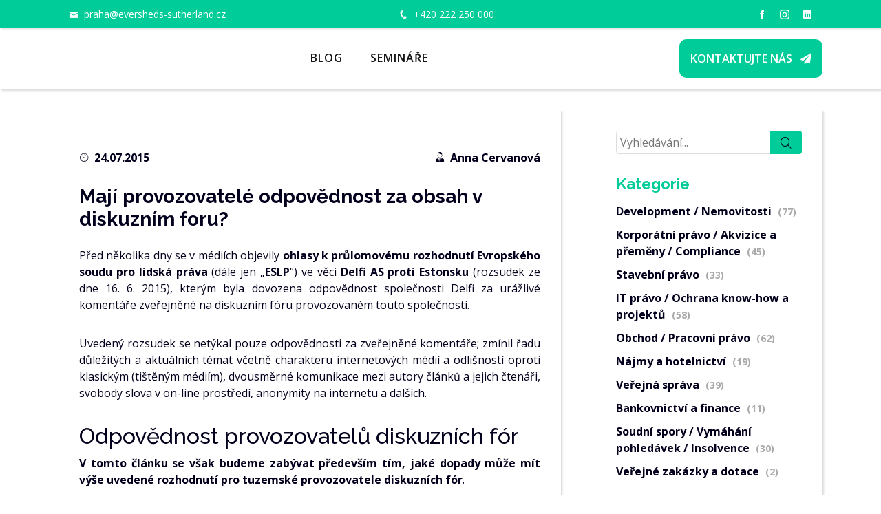

--- FILE ---
content_type: text/html; charset=UTF-8
request_url: https://www.kropaceklegal.cz/blog/maji-provozovatele-odpovednost-za-obsah-v-diskuznim-foru
body_size: 10845
content:
<!DOCTYPE html>
<html lang="cs">
<head>
        <script async src="https://www.googletagmanager.com/gtag/js?id=G-DRMCBQKVN4"></script>
    <script>
        window.dataLayer = window.dataLayer || [];
        function gtag(){dataLayer.push(arguments);}
        gtag('js', new Date());

        gtag('config', "G-DRMCBQKVN4" );
    </script>

            <meta charset="utf-8">
    <meta name="viewport" content="width=device-width, initial-scale=1">
    <meta name="csrf-token" content="TOxMfig4VftEplQbuR6MUyXcFtq1ALGUJzXTBEFV">

    
            <title>Kropáček LEGAL | Mají provozovatelé odpovědnost za obsah v diskuzním foru?</title>
        <meta content="Kropáček LEGAL" name="keywords">
        <meta content="Před několika dny se v médiích objevily ohlasy k průlomovému rozhodnutí Evropského soudu pro lidská práva (dále jen „ESLP“) ve věci Delfi AS proti Estonsku (rozsudek ze dne 16. 6. 2015), kterým byla dovozena odpovědnost ..." name="description">
        <meta property="og:description" content="Před několika dny se v médiích objevily ohlasy k průlomovému rozhodnutí Evropského soudu pro lidská práva (dále jen „ESLP“) ve věci Delfi AS proti Estonsku (rozsudek ze dne 16. 6. 2015), kterým byla dovozena odpovědnost ..."/>
        <meta property="og:title" content="Kropáček LEGAL | Mají provozovatelé odpovědnost za obsah v diskuzním foru?"/>

        <meta property="og:type" content="website"/>
    <meta property="og:image" content="https://www.kropaceklegal.cz/img/articles"/>
    <meta property="og:url" content="https://www.kropaceklegal.cz/blog/maji-provozovatele-odpovednost-za-obsah-v-diskuznim-foru">


    
    <link rel="apple-touch-icon" sizes="180x180" href="https://www.kropaceklegal.cz/img/logos/favicons/apple-touch-icon.png">
    <link rel="icon" type="image/png" sizes="32x32" href="https://www.kropaceklegal.cz/img/logos/favicons/favicon-32x32.png">
    <link rel="icon" type="image/png" sizes="16x16" href="https://www.kropaceklegal.cz/img/logos/favicons/favicon-16x16.png">
    <link rel="manifest" href="https://www.kropaceklegal.cz/img/logos/favicons/site.webmanifest">
    <meta name="msapplication-TileColor" content="#da532c">
    <meta name="msapplication-config" content="https://www.kropaceklegal.cz/img/logos/favicons/browserconfig.xml">
    <meta name="theme-color" content="#ffffff">


    
    <meta name="twitter:card" content="summary">
    <meta name="twitter:site" content="">
    <meta name="twitter:title" content="">
    <meta name="twitter:description" content="">
    <meta name="twitter:image" content="">


    <link href="https://fonts.googleapis.com/css?family=Open+Sans:300,300i,400,400i,600,600i,700,700i|Raleway:300,300i,400,400i,500,500i,600,600i,700,700i|Poppins:300,300i,400,400i,500,500i,600,600i,700,700i" rel="stylesheet">

<link href="https://www.kropaceklegal.cz/template-day/assets/vendor/bootstrap/css/bootstrap.min.css" rel="stylesheet">
<link href="https://www.kropaceklegal.cz/template-day/assets/vendor/icofont/icofont.min.css" rel="stylesheet">
<link href="https://www.kropaceklegal.cz/template-day/assets/vendor/boxicons/css/boxicons.min.css" rel="stylesheet">
<link href="https://www.kropaceklegal.cz/template-day/assets/vendor/owl.carousel/assets/owl.carousel.min.css" rel="stylesheet">
<link href="https://www.kropaceklegal.cz/template-day/assets/vendor/venobox/venobox.css" rel="stylesheet">
<link href="https://www.kropaceklegal.cz/template-day/assets/vendor/font-awesome/css/font-awesome.min.css" rel="stylesheet">
<link href="https://www.kropaceklegal.cz/template-day/assets/vendor/aos/aos.css" rel="stylesheet">

<link href="https://www.kropaceklegal.cz/template-day/assets/css/style.css?v=1753967414" rel="stylesheet">






<!-- Meta Pixel Code -->
    <script>
        !function(f,b,e,v,n,t,s)
        {if(f.fbq)return;n=f.fbq=function(){n.callMethod?
            n.callMethod.apply(n,arguments):n.queue.push(arguments)};
            if(!f._fbq)f._fbq=n;n.push=n;n.loaded=!0;n.version='2.0';
            n.queue=[];t=b.createElement(e);t.async=!0;
            t.src=v;s=b.getElementsByTagName(e)[0];
            s.parentNode.insertBefore(t,s)}(window, document,'script',
            'https://connect.facebook.net/en_US/fbevents.js');
        fbq('init', '1275123859981414');
        fbq('track', 'PageView');
    </script>
    <noscript><img height="1" width="1" style="display:none"
                   src="https://www.facebook.com/tr?id=1275123859981414&ev=PageView&noscript=1"
        /></noscript>
    <!-- End Meta Pixel Code -->

</head>



<body>
<!-- Google Tag Manager -->

<div id="app">

    <div id="topbar" class="d-none d-xl-flex align-items-center fixed-top header-inner-pages">
    <div class="container d-flex">
        <div class="col-7 contact-info mr-auto d-flex justify-content-between">
            <div>
            <i class="icofont-envelope"></i> <a href="mailto:praha@eversheds-sutherland.cz">praha@eversheds-sutherland.cz</a>
            </div>
            <div>
            <i class="icofont-phone"></i> <a href="tel:+420222250000">+420 222 250 000</a>
            </div>
        </div>
        <div class="col-5 text-right social-links">

            
                            <a href="https://www.facebook.com/evershedssutherlandczsk" target="_blank" class="facebook"><i class="icofont-facebook"></i></a>
            
                            <a href="https://www.instagram.com/eversheds_sutherland_cz/" target="_blank" class="instagram"><i class="icofont-instagram"></i></a>
            
                            <a href="https://www.linkedin.com/company/eversheds-sutherland-czech-republic-and-slovakia/" target="_blank" class="linkedin"><i class="icofont-linkedin"></i></a>
                    </div>
    </div>
</div>

<header id="header" class="fixed-top ">
    <div class="container d-flex align-items-center justify-content-between">

        <div class="logo" style="height: 90px">



        </div>
        <nav class="nav-menu d-none d-xl-block">

                            <ul>
                                                                                    <li class=" ">
                                            <a href="/blog">Blog </a>
                                                                                                                                        </li>
                                                                                                            <li class=" ">
                                            <a href="https://www.kropaceklegal.cz/seminare">Semináře </a>
                                                                                                                                        </li>
                                            








                        <li class="d-flex justify-content-center d-xl-block btn-send-mobile-li mt-5">
                            <a href="#contact-form" id="contact-form-btn-mobile" class="btn btn-send-mobile">
                                <span class="mr-2">Kontaktujte nás</span>
                                <i class="fa fa-send"></i>
                            </a>
                        </li>
                </ul>

            


            


        </nav>


        <div>
            <a href="#contact-form" id="contact-form-btn" class="btn btn-send">
                <span class="mr-2">Kontaktujte nás</span>
                <i class="fa fa-send"></i>
            </a>
        </div>

        <a href="#contact-form" id="contact-form-btn-small" class="btn offset-top-fixed">
            <span class="me-2">Kontaktujte nás</span>
            <i class="bi bi-send-fill"></i>
        </a>
    </div>


</header>




    <flash-message text=""></flash-message>

    
    <main id="main">


    <section id="article-detail" class="articles">
        <div class="container">

            <div class="row">
                <div class="col-lg-8 entries">

                    <article class="entry entry-single mb-4 " data-aos="fade-up">

    <div class="entry-img">
        <img src="https://www.kropaceklegal.cz/img/articles" alt="" class="img-fluid w-100">
    </div>

    <div class="entry-meta">
        <ul class="d-inline-flex justify-content-between pl-0 w-100">
            
            
            <li class="d-flex align-items-center mr-3"><i class="icofont-wall-clock mr-1"></i>
                <time
                    datetime="24.07.2015">24.07.2015</time>
            </li>
            <li class="d-flex">
                <i class="icofont-business-man mr-md-1 mt-2"></i>
                <strong>
                    <a class="author-link" href="https://www.kropaceklegal.cz/blog/autor/Anna Cervanová">Anna Cervanová</a>
                </strong>
            </li>
        </ul>
    </div>

    <h1 class="entry-title my-4">Mají provozovatelé odpovědnost za obsah v diskuzním foru?</h1>

    
    

    
        <div class="entry-content">
                                                                                                                                    <p class="p1">P&#345;ed n&#283;kolika dny se v&nbsp;m&eacute;di&iacute;ch objevily <strong>ohlasy k&nbsp;pr&#367;lomov&eacute;mu rozhodnut&iacute; Evropsk&eacute;ho soudu pro lidsk&aacute; pr&aacute;va</strong> (d&aacute;le jen &bdquo;<b>ESLP</b>&ldquo;) ve v&#283;ci <b>Delfi AS proti Estonsku</b> (rozsudek ze dne 16. 6. 2015), kter&yacute;m byla dovozena odpov&#283;dnost spole&#269;nosti Delfi za ur&aacute;&#382;liv&eacute; koment&aacute;&#345;e zve&#345;ejn&#283;n&eacute; na diskuzn&iacute;m f&oacute;ru provozovan&eacute;m touto spole&#269;nost&iacute;.</p><p class="p1"><span class="s1">Uveden&yacute; rozsudek se net&yacute;kal pouze odpov&#283;dnosti za zve&#345;ejn&#283;n&eacute; koment&aacute;&#345;e; zm&iacute;nil &#345;adu d&#367;le&#382;it&yacute;ch a aktu&aacute;ln&iacute;ch t&eacute;mat v&#269;etn&#283; charakteru internetov&yacute;ch m&eacute;di&iacute; a odli&scaron;nost&iacute; oproti klasick&yacute;m (ti&scaron;t&#283;n&yacute;m m&eacute;di&iacute;m), dvousm&#283;rn&eacute; komunikace mezi autory &#269;l&aacute;nk&#367; a jejich &#269;ten&aacute;&#345;i, svobody slova v&nbsp;on-line prost&#345;ed&iacute;, anonymity na internetu a dal&scaron;&iacute;ch.</span></p><h2 class="p1">Odpov&#283;dnost provozovatel&#367; diskuzn&iacute;ch f&oacute;r</h2><p class="p1"><span class="s1"><b>V&nbsp;tomto &#269;l&aacute;nku se v&scaron;ak budeme zab&yacute;vat p&#345;edev&scaron;&iacute;m t&iacute;m, jak&eacute; dopady m&#367;&#382;e m&iacute;t v&yacute;&scaron;e uveden&eacute;&nbsp;rozhodnut&iacute; pro tuzemsk&eacute; provozovatele diskuzn&iacute;ch f&oacute;r</b>.</span></p><p class="p1"><span class="s1">Nejprve je nutn&eacute; podotknout, &#382;e <strong>rozhodnut&iacute; ESLP jsou z&aacute;vazn&aacute; pouze pro danou v&#283;c, a nemaj&iacute; tak preceden&#269;n&iacute; charakter</strong>. P&#345;esto m&aacute; ESLP a jeho rozhodnut&iacute; velkou autoritu, a nen&iacute; tedy vylou&#269;eno, &#382;e se s&nbsp;odkazy na rozhodnut&iacute; ve v&#283;ci Delfi AS v&nbsp;budoucnu setk&aacute;me i v&nbsp;tuzemsk&eacute; judikatu&#345;e.</span></p><p class="p1"><span class="s1">&#344;adou z&nbsp;ot&aacute;zek &#345;e&scaron;en&yacute;ch nyn&iacute; v&nbsp;rozsudku Delfi se zab&yacute;valy i &#269;esk&eacute; soudy, zejm&eacute;na zn&aacute;m&yacute; rozsudek pra&#382;sk&eacute;ho Vrchn&iacute;ho soudu, sp. zn. 3 Cmo 197/2010, by&#357; ne v&nbsp;takov&eacute; &scaron;&iacute;&#345;i a zejm&eacute;na ne tak podrobn&#283; ve vztahu podm&iacute;nk&aacute;m v&yacute;jimky z&nbsp;odpov&#283;dnosti poskytovatele za obsah ukl&aacute;dan&yacute;ch informac&iacute; (viz d&aacute;le).</span></p><p class="p1"><span class="s1">Aby bylo mo&#382;n&eacute; posoudit dopady tohoto soudn&iacute;ho rozhodnut&iacute;, v&#283;nujme nejprve pozornost skutkov&eacute;mu stavu p&#345;&iacute;padu.</span></p><h3>Skutkov&yacute; stav p&#345;&iacute;padu Delphi AS a Estonsko</h3><p class="p1"><span class="s1"><i>Spole&#269;nost Delfi jako jeden z&nbsp;nejv&#283;t&scaron;&iacute;ch zpravodajsk&yacute;ch port&aacute;l&#367; v&nbsp;Estonsku uve&#345;ejnila &#269;l&aacute;nek t&yacute;kaj&iacute;c&iacute; aktivit jist&eacute; spole&#269;nosti (resp. majoritn&iacute;ho akcion&aacute;&#345;e t&eacute;to spole&#269;nosti), pod n&iacute;m&#382; bylo zve&#345;ejn&#283;no b&#283;hem dvou dn&#367; celkem 185 koment&aacute;&#345;&#367;, z&nbsp;nich&#382; cca 20 obsahovalo vulg&aacute;rn&iacute; a ur&aacute;&#382;liv&eacute; v&yacute;razy na adresu majoritn&iacute;ho akcion&aacute;&#345;e. </i><b><i>Samotn&yacute; &#269;l&aacute;nek p&#345;itom vulgarity ani jin&eacute; z&aacute;vadn&eacute; prvky neobsahoval</i></b><i>, co&#382; uznaly i soudy, kter&yacute; jej ozna&#269;ily za objektivn&iacute;. V&nbsp;d&#367;sledku t&eacute;to ud&aacute;losti po&#382;adoval dot&#269;en&yacute; akcion&aacute;&#345; odstran&#283;n&iacute; koment&aacute;&#345;&#367; a kompenzaci za nemajetkovou &uacute;jmu, kterou utrp&#283;l. </i><b><i>Spole&#269;nost</i></b><i> </i><b><i>Delfi koment&aacute;&#345;e okam&#382;it&#283; odstranila, av&scaron;ak vyplacen&iacute; kompenzace odm&iacute;tla</i></b><i>. Akcion&aacute;&#345; se n&aacute;sledn&#283; dom&aacute;hal kompenzace &#382;alobou u civiln&iacute;ch soud&#367;.</i></span></p><h3>Rozhodnut&iacute; soudu v prvn&iacute;m stupni</h3><p class="p1"><span class="s1"><i>V&nbsp;prvn&iacute;m stupni byla &#382;aloba zam&iacute;tnuta s&nbsp;odkazem na </i><b><i>sm&#283;rnici &#269;. 2000/31/ES, o n&#283;kter&yacute;ch pr&aacute;vn&iacute;ch aspektech slu&#382;eb informa&#269;n&iacute; spole&#269;nosti, zejm&eacute;na elektronick&eacute;ho obchodu, na vnit&#345;n&iacute;m trhu</i></b><i> (&ldquo;sm&#283;rnice o elektronick&eacute;m obchodu&rdquo;), kter&aacute; byla prom&iacute;tnuta i do &#269;esk&eacute;ho pr&aacute;vn&iacute;ho &#345;&aacute;du z&aacute;konem &#269;. 480/2004 Sb., o n&#283;kter&yacute;ch slu&#382;b&aacute;ch informa&#269;n&iacute; spole&#269;nosti, ve zn&#283;n&iacute; pozd&#283;j&scaron;&iacute;ch p&#345;edpis&#367; (v estonsk&eacute;m pr&aacute;vn&iacute;m &#345;&aacute;du se tak stalo obdobn&yacute;m z&aacute;konem o slu&#382;b&aacute;ch informa&#269;n&iacute; spole&#269;nosti). Soud byl toho n&aacute;zoru, &#382;e provozov&aacute;n&iacute; diskuzn&iacute;ho port&aacute;lu je ze strany provozovatele &#269;innost&iacute; automatickou a pasivn&iacute;, a &#382;e tedy provozovatel nen&iacute; povinen preventivn&#283; kontrolovat p&#345;&iacute;sp&#283;vky.</i></span></p><h3>Rozhodnut&iacute; odvolac&iacute;ho soudu a Nejvy&scaron;&scaron;&iacute;ho soudu</h3><p class="p1"><span class="s1"><i>Odvolac&iacute; a n&aacute;sledn&#283; i Nejvy&scaron;&scaron;&iacute; soud dosp&#283;ly k&nbsp;odli&scaron;n&eacute;mu pr&aacute;vn&iacute;mu z&aacute;v&#283;ru ve vztahu k&nbsp;aplikovatelnosti estonsk&eacute;ho z&aacute;kona o slu&#382;b&aacute;ch informa&#269;n&iacute; spole&#269;nosti. V&nbsp;nov&eacute;m rozhodnut&iacute; soud prvn&iacute;ho stupn&#283; sv&#367;j p&#367;vodn&iacute; z&aacute;v&#283;r p&#345;ehodnotil a dosp&#283;l k&nbsp;tomu, &#382;e se v&yacute;jimka z&nbsp;odpov&#283;dnosti podle z&aacute;kona o slu&#382;b&aacute;ch informa&#269;n&iacute; spole&#269;nosti na p&#345;&iacute;pad Delfi neaplikuje. </i></span></p><p class="p1"><span class="s1"><i><strong>Podle soudu byla spole&#269;nost Delfi sama v&nbsp;postaven&iacute; autora p&#345;&iacute;sp&#283;vk&#367;, a nemohla se tedy zprostit odpov&#283;dnosti jednostrann&yacute;m prohl&aacute;&scaron;en&iacute;m v&nbsp;tom smyslu, &#382;e za obsah p&#345;&iacute;sp&#283;vk&#367; neodpov&iacute;d&aacute;.</strong> Dot&#269;en&eacute;mu akcion&aacute;&#345;i tedy byla p&#345;isouzena n&aacute;hrada nemajetkov&eacute; &uacute;jmy ve v&yacute;&scaron;i 320 EUR. Tento rozsudek n&aacute;sledn&#283; potvrdily i v&scaron;echny vy&scaron;&scaron;&iacute; estonsk&eacute; soudy.</i></span></p><h3>Rozhodnut&iacute; Evropsk&eacute;ho soudu pro lidsk&aacute; pr&aacute;va</h3><p class="p1"><span class="s1"><i>Po vy&#269;erp&aacute;n&iacute; vnitrost&aacute;tn&iacute;ch prost&#345;edk&#367; ochrany se spole&#269;nost Delfi n&aacute;sledn&#283; obr&aacute;tila na ESLP<span class="Apple-converted-space">&nbsp; </span>s&nbsp;tvrzen&yacute;m poru&scaron;en&iacute;m &#269;l. 10 evropsk&eacute; &Uacute;mluvy o ochran&#283; lidsk&yacute;ch pr&aacute;v a z&aacute;kladn&iacute;ch svobod (svobodu projevu zaru&#269;uj&iacute; i estonsk&aacute; a &#269;esk&aacute; &uacute;stava, stejn&#283; tak &uacute;stavy v&scaron;ech &#269;lensk&yacute;ch st&aacute;t&#367; Rady Evropy).</i></span></p><p class="p1"><span class="s1"><i>Sen&aacute;t ESLP konstatoval, &#382;e omezen&iacute; svobody projevu zde sledovalo legitimn&iacute; c&iacute;l ochrany pr&aacute;v t&#345;et&iacute;ch osob. Sen&aacute;t d&aacute;le dosp&#283;l k&nbsp;n&aacute;zoru, &#382;e <strong>podn&#283;t k&nbsp;z&aacute;vadn&yacute;m koment&aacute;&#345;&#367;m dal p&#345;&iacute;mo publikovan&yacute; &#269;l&aacute;nek</strong>, resp. &#382;e vzhledem k&nbsp;zam&#283;&#345;en&iacute; &#269;l&aacute;nku spole&#269;nost <strong>Delfi m&#283;la p&#345;edpokl&aacute;dat riziko vulg&aacute;rn&iacute;ch a jinak z&aacute;vadn&yacute;ch koment&aacute;&#345;&#367;, a diskuzi n&aacute;sledn&#283; bl&iacute;&#382;e sledovat</strong>. Velk&yacute; sen&aacute;t ESLP toto n&aacute;sledn&#283; potvrdil.</i></span></p><p class="p1"><span class="s1">Z&nbsp;popisu skutkov&eacute;ho stavu stoj&iacute; za pozornost, &#382;e spole&#269;nost Delfi uplat&#328;ovala &#345;adu opat&#345;en&iacute;, kter&aacute; jsou obvykl&aacute; i u tuzemsk&yacute;ch provozovatel&#367; diskuzn&iacute;ch f&oacute;r:</span></p><ul><li class="p1"><span class="s1">na webu bylo upozorn&#283;n&iacute;, &#382;e p&#345;&iacute;sp&#283;vky nejsou upravov&aacute;ny, a &#382;e zve&#345;ej&#328;ov&aacute;n&iacute; p&#345;&iacute;sp&#283;vk&#367; v&nbsp;rozporu s&nbsp;dobr&yacute;mi mravy je zak&aacute;z&aacute;no;</span></li><li class="p1"><span class="s1">fungoval i syst&eacute;m upozorn&#283;n&iacute; na nevhodn&eacute; p&#345;&iacute;sp&#283;vky, byla tato opat&#345;en&iacute; shled&aacute;na jako nedostate&#269;n&aacute; ochrana osobnostn&iacute;ch pr&aacute;v t&#345;et&iacute;ch osob;</span></li><li class="p1"><span class="s1">po st&iacute;&#382;nosti ze strany dot&#269;en&eacute;ho akcion&aacute;&#345;e byly p&#345;&iacute;sp&#283;vky neprodlen&#283; smaz&aacute;ny;</span></li><li class="p1"><span class="s1">spole&#269;nost p&#345;ijala syst&eacute;m automatick&eacute;ho maz&aacute;n&iacute; p&#345;&iacute;sp&#283;vk&#367; obsahuj&iacute;c&iacute;ch ur&#269;it&aacute; kl&iacute;&#269;ov&aacute; slova (zejm&eacute;na vulgarity).</span></li></ul><p><strong><span class="s1">P&#345;esto soudy dosp&#283;ly k&nbsp;n&aacute;zoru, &#382;e spole&#269;nost Delfi za p&#345;&iacute;sp&#283;vky v diskuzi odpov&iacute;d&aacute;, a to mimo jin&eacute; i nemo&#382;nost&iacute; aplikovat v&yacute;jimku podle z&aacute;kona o slu&#382;b&aacute;ch informa&#269;n&iacute; spole&#269;nosti.</span></strong></p><h2 class="p1">V&yacute;klad z&aacute;kona o slu&#382;b&aacute;ch informa&#269;n&iacute; spole&#269;nosti</h2><p class="p1"><span class="s1">Ve vztahu k&nbsp;z&aacute;konu o slu&#382;b&aacute;ch informa&#269;n&iacute; spole&#269;nosti bylo toti&#382; soudy judikov&aacute;no, &#382;e &#269;innost spole&#269;nost Delfi se neomezovala na &bdquo;technick&yacute; postup provozov&aacute;n&iacute; komunika&#269;n&iacute; s&iacute;t&#283;&ldquo;.</span></p><p class="p1"><span class="s1">Tento n&aacute;zor soudy op&#345;ely o n&#283;kolik skute&#269;nost&iacute;. P&#345;edev&scaron;&iacute;m n&aacute;v&scaron;t&#283;vn&iacute;ci port&aacute;lu byli spole&#269;nost&iacute; Delfi <b>vyz&yacute;v&aacute;ni ke vkl&aacute;d&aacute;n&iacute; sv&yacute;ch n&aacute;zor&#367; a koment&aacute;&#345;&#367;</b>.</span></p><p class="p1"><span class="s1">D&aacute;le soud dosp&#283;l k&nbsp;n&aacute;zoru, &#382;e <b>n&aacute;v&scaron;t&#283;vnost port&aacute;lu a tedy i zisky z&nbsp;inzerce se p&#345;&iacute;mo odv&iacute;j&iacute; od po&#269;tu zve&#345;ejn&#283;n&yacute;ch koment&aacute;&#345;&#367;. Spole&#269;nost Delfi proto m&#283;la ekonomick&yacute; z&aacute;jem na tom, aby n&aacute;v&scaron;t&#283;vn&iacute;ci v&nbsp;maxim&aacute;ln&iacute; m&iacute;&#345;e diskuzn&iacute; f&oacute;rum vyu&#382;&iacute;vali.</b> <b>&#268;innost spole&#269;nosti Delfi tedy nelze ozna&#269;it za &#269;ist&#283; technickou, automatickou a pasivn&iacute; &#269;innost poskytovatele slu&#382;eb, kter&aacute; zakl&aacute;d&aacute; v&yacute;jimku z&nbsp;odpov&#283;dnosti za obsah p&#345;en&aacute;&scaron;en&yacute;ch informac&iacute;</b>.</span></p><p class="p1"><span class="s1">T&iacute;m, &#382;e si spole&#269;nost Delfi ponechala mo&#382;nost smazat koment&aacute;&#345; p&#345;i poru&scaron;en&iacute; pravidel diskuzn&iacute;ho f&oacute;ra, a naopak p&#345;isp&#283;vatel&eacute; mohli pouze nahl&aacute;sit p&#345;&iacute;sp&#283;vek, si <b>Delfi udr&#382;ela kontrolu nad obsahem, a&#269;koliv nebyla autorem koment&aacute;&#345;&#367;</b>. V&nbsp;r&aacute;mci kontroly obsahu m&#283;lo doch&aacute;zet k&nbsp;odstran&#283;n&iacute; takov&yacute;ch koment&aacute;&#345;&#367;, jejich&#382; protipr&aacute;vnost a ur&aacute;&#382;liv&yacute; charakter byly z&#345;ejm&eacute; ji&#382; na prvn&iacute; pohled bez nutnosti dal&scaron;&iacute;ho zkoum&aacute;n&iacute;, tj. zejm&eacute;na z&nbsp;hlediska pou&#382;it&eacute;ho jazyka apod. <b>Spole&#269;nost Delfi tedy byla shled&aacute;na odpov&#283;dnou za neodstran&#283;n&iacute; koment&aacute;&#345;&#367;, o jejich&#382; protipr&aacute;vnosti mohla a m&#283;la v&#283;d&#283;t</b>.</span></p><h2 class="p1">Co z p&#345;edchoz&iacute;ho vypl&yacute;v&aacute; pro provozovatele diskuzn&iacute;ch f&oacute;r</h2><p class="p1"><span class="s1">Rovn&#283;&#382; z&nbsp;tohoto v&yacute;kladu vypl&yacute;v&aacute; n&#283;kolik d&#367;le&#382;it&yacute;ch fakt&#367; pro provozovatele diskuzn&iacute;ch f&oacute;r, p&#345;edev&scaron;&iacute;m to, &#382;e <strong>aktivn&iacute; &#269;innost poskytovatele slu&#382;eb je dovozena z:</strong></span></p><ul><li class="p1"><span class="s1">ekonomick&eacute;ho profitu z&nbsp;koment&aacute;&#345;&#367;, pota&#382;mo ze zv&yacute;&scaron;en&eacute; n&aacute;v&scaron;t&#283;vnosti;</span></li><li class="p1"><span class="s1">vyz&yacute;v&aacute;n&iacute; k&nbsp;umis&#357;ov&aacute;n&iacute; koment&aacute;&#345;&#367;;</span></li><li class="p1"><span class="s1">zobrazov&aacute;n&iacute; nej&#269;ast&#283;ji komentovan&yacute;ch &#269;l&aacute;nk&#367; tak, aby je nav&scaron;t&iacute;vili dal&scaron;&iacute; diskut&eacute;&#345;i.</span></li></ul><p class="p1"><span class="s1"><strong>V&scaron;echny v&yacute;&scaron;e uveden&eacute; praktiky jsou p&#345;itom zcela b&#283;&#382;n&eacute; pro v&#283;t&scaron;inu diskuzn&iacute;ch f&oacute;r.</strong></span></p><p class="p1"><span class="s1">Lze si tedy kl&aacute;st ot&aacute;zku, na koho se tedy vztahuje v&yacute;jimka z&nbsp;odpov&#283;dnosti za obsah ukl&aacute;dan&yacute;ch informac&iacute; podle &#269;l. 14 sm&#283;rnice &#269;. 2000/31/ES, tj. v&nbsp;&#269;esk&eacute;m pr&aacute;vu podle &sect; 5 a &sect; 6 z&aacute;kona o n&#283;kter&yacute;ch slu&#382;b&aacute;ch informa&#269;n&iacute; spole&#269;nosti.</span></p><p class="p1"><span class="s1">Podle t&eacute;to v&yacute;jimky poskytovatel slu&#382;by, kter&aacute; spo&#269;&iacute;v&aacute; v&nbsp;p&#345;enosu informac&iacute; poskytnut&yacute;ch u&#382;ivatelem, odpov&iacute;d&aacute; za obsah informac&iacute; pouze v&nbsp;p&#345;&iacute;pad&#283;, &#382;e </span><span class="s3">mohl a m&#283;l v&#283;d&#283;t, &#382;e obsah ukl&aacute;dan&yacute;ch informac&iacute; je protipr&aacute;vn&iacute;</span><span class="s1">, nebo pokud se </span><span class="s3">prokazateln&#283; dozv&#283;d&#283;l o protipr&aacute;vn&iacute; povaze</span><span class="s1"> obsahu ukl&aacute;dan&yacute;ch informac&iacute; a neu&#269;inil ve&scaron;ker&eacute; kroky k&nbsp;odstran&#283;n&iacute; nebo znep&#345;&iacute;stupn&#283;n&iacute; takov&yacute;chto informac&iacute;. D&aacute;le poskytovatel uveden&yacute;ch slu&#382;eb </span><span class="s3">nen&iacute; povinen dohl&iacute;&#382;et na obsah jimi p&#345;en&aacute;&scaron;en&yacute;ch nebo ukl&aacute;dan&yacute;ch informac&iacute;, a aktivn&#283; vyhled&aacute;vat skute&#269;nosti a okolnosti poukazuj&iacute;c&iacute; na protipr&aacute;vn&iacute; obsah informace</span><span class="s1">.</span></p><p class="p1"><span class="s1"><b>Z&nbsp;uveden&yacute;ch v&yacute;jimek p&#345;itom vych&aacute;zel i pra&#382;sk&yacute; Vrchn&iacute; soud ve v&yacute;&scaron;i zmi&#328;ovan&eacute;m rozsudku 3 Cmo 197/2010, kter&yacute;m zprostil provozovatele diskuzn&iacute;ho f&oacute;ra odpov&#283;dnosti za z&aacute;vadn&eacute; p&#345;&iacute;sp&#283;vky</b>. </span></p><h3 class="p1"><span class="s1">Na kter&eacute; poskytovatele slu&#382;eb na internetu se tedy uveden&aacute; v&yacute;jimka z&nbsp;odpov&#283;dnosti vztahuje, na kter&eacute; ne a pro&#269; tomu tak je?</span></h3><p class="p1"><span class="s1">Touto ot&aacute;zkou se v&nbsp;&#345;ad&#283; p&#345;&iacute;pad&#367; zab&yacute;val i Soudn&iacute; dv&#367;r Evropsk&eacute; unie. <b>Kl&iacute;&#269;ov&eacute; je rozli&scaron;en&iacute; toho, jak&aacute; &#269;innost poskytovatele slu&#382;eb informa&#269;n&iacute; spole&#269;nosti m&#367;&#382;e b&yacute;t ozna&#269;ena za &#269;ist&#283; technickou, automatickou a pasivn&iacute;, a jak&eacute; &#269;innosti ji&#382; p&#345;edpokl&aacute;daj&iacute; aktivitu poskytovatele</b>.</span></p><p class="p1"><span class="s1">N&iacute;&#382;e uveden&eacute; v&yacute;jimky se tedy uplatn&iacute; za p&#345;edpokladu, &#382;e tento poskytovatel <b>nehr&aacute;l aktivn&iacute; roli takov&eacute; povahy, &#382;e by bylo mo&#382;n&eacute; konstatovat, &#382;e ulo&#382;en&aacute; data zn&aacute; nebo kontroluje</b>:</span></p><ul><li class="p1"><span class="s1"><b>poskytovatel optimalizace pro vyhled&aacute;v&aacute;n&iacute; na internetu</b> (rozsudek SDEU ve v&#283;cech C-236/08 a&#382; C-238/08)</span></li><li class="p1"><span class="s1"><b>provozovatel on-line tr&#382;i&scaron;t&#283;</b></span><b> </b><span class="s1">(rozsudek SDEU ve v&#283;ci C-324/09)</span><b> </b></li><li class="p1"><span class="s1"><b>poskytovatel internetov&eacute;ho p&#345;ipojen&iacute; </b>(rozsudek SDEU ve v&#283;ci C-70/10)</span></li><li class="p1"><span class="s1"><b>poskytovatel hostingov&yacute;ch slu&#382;eb </b>(rozsudek SDEU ve v&#283;ci C-131/12)</span></li></ul><p class="p1"><span class="s1">Naopak v rozsudku ve v&#283;ci C-291/13 dosp&#283;l SDEU k&nbsp;tomu, &#382;e v&yacute;jimku nelze uplatnit pro vydavatelstv&iacute; ve vztahu k&nbsp;uve&#345;ejn&#283;n&iacute; on-line verze novin.</span></p><p class="p1"><span class="s1"><b>Ohledn&#283; poskytovatel&#367; diskuzn&iacute;ch f&oacute;r nelze na z&aacute;klad&#283; rozsudku Delfi u&#269;init jednozna&#269;n&yacute; z&aacute;v&#283;r, &#382;e se na n&#283; v&yacute;jimka podle &#269;l. 14 sm&#283;rnice nikdy nem&#367;&#382;e uplatnit.</b> Bude tedy nad&aacute;le nutn&eacute; posuzovat okolnosti ka&#382;d&eacute;ho jednotliv&eacute;ho p&#345;&iacute;padu.</span></p><p class="p1"><span class="s1">Posouzen&iacute; toho, nakolik je role poskytovatele slu&#382;eb aktivn&iacute;, neutr&aacute;ln&iacute; &#269;i pasivn&iacute;, p&#345;itom z&aacute;le&#382;&iacute; na vnitrost&aacute;tn&iacute;ch soudech (jak vypl&yacute;v&aacute; z&nbsp;rozsudku SDEU ve v&#283;cech C-236/08 a&#382; C-238/08). V&nbsp;t&eacute;to v&#283;ci se tedy nepod&aacute;v&aacute; p&#345;edb&#283;&#382;n&aacute; ot&aacute;zka k&nbsp;SDEU.</span></p><h2 class="p1"><span class="s3">Rozhodov&aacute;n&iacute; soud&#367; pod vlivem kauzy Delfi</span></h2><p class="p1"><span class="s1">Ohlasy na rozhodnut&iacute; soud&#367; ve v&#283;ci Delfi se projevily ji&#382; i p&#345;i rozhodov&aacute;n&iacute; estonsk&yacute;ch soud&#367; v&nbsp;obdobn&yacute;ch p&#345;&iacute;padech, kdy se tyto soudy za&#269;aly p&#345;ikl&aacute;n&#283;t k&nbsp;odpov&#283;dnosti provozovatel&#367; diskuzn&iacute;ch f&oacute;r. Je v&scaron;ak nutn&eacute; podotknout, &#382;e prozat&iacute;m se soudy omezuj&iacute; <b>pouze na konstatov&aacute;n&iacute; odpov&#283;dnosti</b>, ani&#382; by provozovatel&#367;m z&aacute;rove&#328; ulo&#382;ily povinnost ke kompenzaci utrp&#283;n&eacute; &uacute;jmy (v samotn&eacute;m p&#345;&iacute;padu Delfi sice byla kompenzace po&scaron;kozen&eacute;mu p&#345;isouzena, &scaron;lo v&scaron;ak o &#269;&aacute;stku 320&nbsp;EUR, kter&aacute; je sp&iacute;&scaron;e symbolick&aacute;).</span></p><h2 class="p1"><span class="s3">Co tedy mohou provozovatel&eacute; f&oacute;r ud&#283;lat, aby se odpov&#283;dnosti vyhnuli?</span></h2><p class="p1"><span class="s1">V&nbsp;prvn&iacute; &#345;ad&#283; mus&iacute;me zd&#367;raznit, &#382;e rozsudek ve v&#283;ci Delfi bral v&nbsp;potaz zna&#269;n&#283; specifick&eacute; postaven&iacute; port&aacute;lu Delfi, kter&eacute; spo&#269;&iacute;valo v&nbsp;n&aacute;sleduj&iacute;c&iacute;ch skute&#269;nostech:</span></p><ul><li class="p1"><span class="s1">zpravodajsk&yacute; server provozovan&yacute; spole&#269;nost&iacute; Delfi pat&#345;&iacute; k&nbsp;nejv&#283;t&scaron;&iacute;m v&nbsp;zemi;</span></li><li class="p1"><span class="s1">velk&eacute; mno&#382;stv&iacute; koment&aacute;&#345;&#367; (a&#382; 190.000 m&#283;s&iacute;&#269;n&#283; v&nbsp;dob&#283;, kdy kauza za&#269;ala; nyn&iacute; i p&#345;es 300.000 koment&aacute;&#345;&#367; m&#283;s&iacute;&#269;n&#283;) bylo zp&#367;sobeno i t&iacute;m, &#382;e koment&aacute;&#345;e mohly b&yacute;t zve&#345;ej&#328;ov&aacute;ny i anonymn&#283;;</span></li><li class="p1"><span class="s1">na vyhrocen&yacute;ch (a &#269;asto vulg&aacute;rn&iacute;ch &#269;i jinak protipr&aacute;vn&iacute;ch) diskuz&iacute;ch byla obliba serveru Delfi do zna&#269;n&eacute; m&iacute;ry zalo&#382;ena;</span></li><li class="p1"><span class="s1">koment&aacute;&#345;e byly vyvol&aacute;ny &#269;l&aacute;nkem publikovan&yacute;m spole&#269;nost&iacute; Delfi, kter&yacute;, a&#269;koliv s&aacute;m o sob&#283; nem&#283;l z&aacute;vadn&yacute; obsah, byl z&aacute;m&#283;rn&#283; kontroverzn&iacute;m;</span></li><li class="p1"><span class="s1">z&nbsp;kontroverzn&iacute;ch diskuzn&iacute; a vysok&eacute; n&aacute;v&scaron;t&#283;vnosti plynul spole&#269;nosti Delfi ekonomick&yacute; profit ve form&#283; zisk&#367; z&nbsp;inzerce.</span></li></ul><p class="p1"><span class="s1">SDEU s&aacute;m zd&#367;raznil, &#382;e jeho rozsudek se t&yacute;k&aacute; <b>velk&yacute;ch, profesion&aacute;ln&#283; &#345;&iacute;zen&yacute;ch a komer&#269;n&iacute;ch zpravodajsk&yacute;ch port&aacute;l&#367;</b>, kde jsou koment&aacute;&#345;e p&#345;ipojov&aacute;ny k&nbsp;jednotliv&yacute;m &#269;l&aacute;nk&#367;m.&nbsp;</span></p><p class="p1"><span class="s1"><b>Rozsudek Delfi tedy nem&aacute; p&#367;sobit na jin&eacute; typy diskuzn&iacute;ch f&oacute;r, kde jsou p&#345;&iacute;sp&#283;vky umis&#357;ov&aacute;ny v&iacute;cem&eacute;n&#283; n&aacute;hodn&#283;, pouze k&nbsp;jednotliv&yacute;m t&eacute;mat&#367;m, nikoliv ke konkr&eacute;tn&iacute;m &#269;l&aacute;nk&#367;m. Odpov&#283;dnosti se nemus&iacute; ob&aacute;vat ani ti, kdo webovou str&aacute;nku nebo blog provozuj&iacute; jako soukrom&eacute; osoby k&nbsp;nekomer&#269;n&iacute;m &uacute;&#269;el&#367;m. </b></span></p><p class="p1"><span class="s1">Provozovatel&eacute; v&#283;t&scaron;&iacute;ch a komer&#269;n&iacute;ch server&#367; by v&scaron;ak m&#283;li zv&aacute;&#382;it, zda jimi p&#345;ijat&aacute; opat&#345;en&iacute; pro ochranu pr&aacute;v t&#345;et&iacute;ch osob (nemus&iacute; j&iacute;t nutn&#283; o osobnostn&iacute; pr&aacute;va; v&nbsp;diskuzn&iacute;ch mohou b&yacute;t poru&scaron;ov&aacute;na nap&#345;. i pr&aacute;va du&scaron;evn&iacute;ho vlastnictv&iacute; apod.) jsou dostate&#269;n&aacute;.</span></p><p class="p1"><strong><span class="s1">N&iacute;&#382;e uv&aacute;d&iacute;me n&#283;kolik mo&#382;nost&iacute;, jak p&#345;&iacute;padnou odpov&#283;dnost eliminovat:</span></strong></p><ul><li class="p1"><span class="s1">pravidla u&#382;it&iacute; diskuzn&iacute;ho f&oacute;ra jsou naprost&yacute;m z&aacute;kladem;</span></li><li class="p1"><span class="s1">u&#382;ite&#269;n&yacute;m n&aacute;strojem je automatick&eacute; maz&aacute;n&iacute; kl&iacute;&#269;ov&yacute;ch slov (nap&#345;. vulgarity);</span></li><li class="p1"><span class="s1">u potenci&aacute;ln&#283; kontroverzn&iacute;ch &#269;l&aacute;nk&#367; je vhodn&eacute; vy&#269;lenit moder&aacute;tory diskuze, kte&#345;&iacute; ru&#269;n&#283; kontroluj&iacute; p&#345;&iacute;sp&#283;vky, kter&eacute; automatick&yacute; filtr nezachyt&iacute; (nap&#345;. ur&aacute;&#382;ky &#269;i v&yacute;hru&#382;ky bez u&#382;it&iacute; vulgarit);</span></li><li class="p1"><span class="s1">neumo&#382;&#328;ovat anonymn&iacute; p&#345;&iacute;sp&#283;vky a u registrovan&yacute;ch u&#382;ivatel&#367; vyu&#382;&iacute;vat n&#283;kterou z&nbsp;forem autentizace (od t&#283;ch &bdquo;slab&scaron;&iacute;ch&ldquo; jako p&#345;ihl&aacute;&scaron;en&iacute; p&#345;es e-mail &#269;i &uacute;&#269;et na soci&aacute;ln&iacute; s&iacute;ti a&#382; po sofistikovan&eacute; ov&#283;&#345;en&iacute; pomoc&iacute; bankovn&iacute;ho &uacute;&#269;tu nebo pr&#367;kazu toto&#382;nosti).</span></li></ul><h2 class="p1"><span class="s3">Z&aacute;v&#283;rem</span></h2><p class="p1"><span class="s1">Rozsudek ESLP ve v&#283;ci Delfi koresponduje s&nbsp;aktu&aacute;ln&iacute;m trendem pozvoln&eacute;ho &uacute;stupu od naprost&eacute; neodpov&#283;dnosti a anonymity na internetu. A&#269;koliv se v&nbsp;sou&#269;asn&eacute; dob&#283; z&aacute;v&#283;ry ESLP pou&#382;ij&iacute; pouze pro omezenou skupinu poskytovatel&#367; slu&#382;eb na internetu, do budoucna jist&#283; nelze vylou&#269;it, &#382;e se postupn&#283; roz&scaron;&iacute;&#345;&iacute; i na dal&scaron;&iacute; skupiny.</span></p><p class="p1"><span class="s1">Z&nbsp;tohoto d&#367;vodu je vhodn&eacute; v&#283;novat rozsudku Delfi n&aacute;le&#382;itou pozornost, a p&#345;&iacute;padn&#283; i p&#345;ehodnotit n&#283;kter&eacute; postoje k&nbsp;odpov&#283;dnosti za obsah zve&#345;ej&#328;ovan&yacute;ch informac&iacute;.</span></p>                                                                        

        </div>

        <div class="entry-footer clearfix">
            
            
            
            
            

            
            
            
            
            
            
            

            <div class="row">
                <div class="col-12 col-sm-10 offset-sm-1 offset-md-0 col-md-12">
                                    </div>

                <div class="col-12">
                    <div class="text-left share mt-5">
                        <span>Sdílet článek</span>
                        <a href="https://www.facebook.com/sharer/sharer.php?u=https://www.kropaceklegal.cz/blog/maji-provozovatele-odpovednost-za-obsah-v-diskuznim-foru"
                           target="_blank"
                           title="Sdílet na Facebooku">
                            <i class="icofont-facebook"></i>
                        </a>
                        <a href="http://twitter.com/share?text=Mají provozovatelé odpovědnost za obsah v diskuzním foru?&url=https://www.kropaceklegal.cz/blog/maji-provozovatele-odpovednost-za-obsah-v-diskuznim-foru"
                           target="_blank"
                           title="Sdílet na Twitteru">
                            <i class="icofont-twitter"></i>
                        </a>
                        
                    </div>
                </div>




            </div>
        </div>

    

</article>

                    
                    
                    
                    
                    
                    
                    
                    
                    
                    
                    
                    

                </div>

                <div class="col-lg-4">
                    <div class="sidebar" data-aos="fade-left">

    <div class="sidebar-item search-form">
        <form action="https://www.kropaceklegal.cz/blog" method="GET">
            <input type="text" name="search" placeholder="Vyhledávání...">
            <button type="submit">
                <i class="icofont-search"></i>
            </button>
        </form>
    </div>
    <!-- End sidebar search formn-->


    
    <h3 class="sidebar-title">Kategorie</h3>

    <div class="sidebar-item categories">
        <ul>
                            <li>
                    <strong>
                    <a href="https://www.kropaceklegal.cz/blog/kategorie/development-nemovitosti">Development / Nemovitosti <span>(77)</span></a>
                    </strong>
                </li>
                            <li>
                    <strong>
                    <a href="https://www.kropaceklegal.cz/blog/kategorie/korporatni-pravo-akvizice-a-premeny">Korporátní právo / Akvizice a přeměny / Compliance <span>(45)</span></a>
                    </strong>
                </li>
                            <li>
                    <strong>
                    <a href="https://www.kropaceklegal.cz/blog/kategorie/stavebni-pravo">Stavební právo <span>(33)</span></a>
                    </strong>
                </li>
                            <li>
                    <strong>
                    <a href="https://www.kropaceklegal.cz/blog/kategorie/it-pravo-ochrana-know-how-a-projektu">IT právo / Ochrana know-how a projektů <span>(58)</span></a>
                    </strong>
                </li>
                            <li>
                    <strong>
                    <a href="https://www.kropaceklegal.cz/blog/kategorie/obchod-pracovni-pravo">Obchod / Pracovní právo <span>(62)</span></a>
                    </strong>
                </li>
                            <li>
                    <strong>
                    <a href="https://www.kropaceklegal.cz/blog/kategorie/najmy-a-hotelnictvi">Nájmy a hotelnictví <span>(19)</span></a>
                    </strong>
                </li>
                            <li>
                    <strong>
                    <a href="https://www.kropaceklegal.cz/blog/kategorie/verejna-sprava">Veřejná správa <span>(39)</span></a>
                    </strong>
                </li>
                            <li>
                    <strong>
                    <a href="https://www.kropaceklegal.cz/blog/kategorie/bankovnictvi-a-finance">Bankovnictví a finance <span>(11)</span></a>
                    </strong>
                </li>
                            <li>
                    <strong>
                    <a href="https://www.kropaceklegal.cz/blog/kategorie/soudni-spory-vymahani-pohledavek-insolvence">Soudní spory / Vymáhání pohledávek / Insolvence <span>(30)</span></a>
                    </strong>
                </li>
                            <li>
                    <strong>
                    <a href="https://www.kropaceklegal.cz/blog/kategorie/verejne-zakazky-a-dotace">Veřejné zakázky a dotace <span>(2)</span></a>
                    </strong>
                </li>
                    </ul>
    </div>

















    


















</div><!-- End sidebar -->
                </div>

            </div>

        </div>
    </section>

        
    </main>

    <footer id="footer">
    <div class="footer-top">
        <div class="container">
            <div class="row">

                                    <div class="col-lg-4 col-md-6 footer-links">
                        
                        <h3 class="text-md-left text-center">Užitečné odkazy</h3>
                        <ul>
                                                                                                <li><i class="bx bx-chevron-right"></i>
                                        <a class=""
                                           href="https://www.kropaceklegal.cz/gdpr">Zásady ochrany osobních údajů</a>
                                    </li>
                                
                                                                                                <li><i class="bx bx-chevron-right"></i>
                                        <a class=""
                                           href="https://www.kropaceklegal.cz/informace-pro-spotrebitele">Informace pro spotřebitele</a>
                                    </li>
                                
                                                    </ul>
                    </div>
                    
                    
                    
                    
                    
                    
                    
                    
                    
                    

                    
                    
                    
                



                
                <div class="col-lg-4 col-md-6">
                    <div class="footer-info">
                        <h3>Kropáček LEGAL</h3>
                        <p>
                            
                            <strong>Telefon: </strong> <a
                                href="tel:+420222250000">+420 222 250 000</a><br>
                                                        <strong>Email: </strong>
                            <a href="mailto:praha@eversheds-sutherland.cz">
                                praha@eversheds-sutherland.cz
                            </a>
                            <br>
                        </p>

                        <div class="social-links mt-3">
                            
                                                            <a href="https://www.facebook.com/evershedssutherlandczsk" class="facebook"><i class="bx bxl-facebook"></i></a>
                            
                                                            <a href="https://www.instagram.com/eversheds_sutherland_cz/" class="instagram"><i
                                        class="bx bxl-instagram"></i></a>
                            
                                                            <a href="https://www.linkedin.com/company/eversheds-sutherland-czech-republic-and-slovakia/" class="linkedin"><i class="bx bxl-linkedin"></i></a>
                                                    </div>
                    </div>
                </div>

                <div class="col-lg-4 col-md-6 footer-newsletter">
                                    </div>

            </div>
        </div>
    </div>

    <div class="container">
        <div class="copyright">
            &copy; Copyright Kropáček LEGAL.
        </div>
        <div class="credits">
            <span>Created by Kebs <strong>2026</strong>. All Rights Reserved</span>
        </div>
    </div>
</footer>
    <a href="#" class="back-to-top"><i class="icofont-simple-up"></i></a>

</div>


<script defer src="https://www.kropaceklegal.cz/template-day/assets/vendor/jquery/jquery.min.js"></script>
<script defer
        src="https://www.kropaceklegal.cz/template-day/assets/vendor/bootstrap/js/bootstrap.bundle.min.js"></script>
<script defer src="https://www.kropaceklegal.cz/template-day/assets/vendor/jquery.easing/jquery.easing.min.js"></script>
<script defer src="https://www.kropaceklegal.cz/template-day/assets/vendor/php-email-form/validate.js"></script>
<script defer src="https://www.kropaceklegal.cz/template-day/assets/vendor/owl.carousel/owl.carousel.min.js"></script>
<script defer src="https://www.kropaceklegal.cz/template-day/assets/vendor/isotope-layout/isotope.pkgd.min.js"></script>
<script defer src="https://www.kropaceklegal.cz/template-day/assets/vendor/venobox/venobox.min.js"></script>
<script defer src="https://www.kropaceklegal.cz/template-day/assets/vendor/aos/aos.js"></script>
<script defer src="https://www.kropaceklegal.cz/template-day/assets/vendor/touchSwipe/jquery.touchSwipe.min.js"></script>
<script defer src="https://www.kropaceklegal.cz/template-day/assets/js/main.js"></script>
<script src="https://www.kropaceklegal.cz/js/cookies.js"></script>









<script>
    document.addEventListener("DOMContentLoaded", function () {

        $(document).on('click', 'a[href^="#"]', function (event) {

            let offsetTop = $('#header').outerHeight() + $('#topbar').outerHeight()

            console.log(offsetTop)

            event.preventDefault();
            $('html, body').animate({
                scrollTop: $($.attr(this, 'href')).offset().top + (- offsetTop)
            }, 1000);
        });
    });
</script>

    <script>


        document.addEventListener("DOMContentLoaded", function () {
            // //do work$('#contact-form').length
            // console.log('checking')
            // console.log($('#contact-form').length)



            if($('#contact-form').length === 0) {
                let link = 'https://www.kropaceklegal.cz/kontakt'  + '/' + '#contact-form'
                $('#contact-form-btn, #contact-form-btn-small').attr('href', link)
            } else {
                let link = '#contact-form'
                $('#contact-form-btn, #contact-form-btn-small').attr('href', link)
            }


        })
    </script>


<div id="fb-root"></div>
<div id="fb-root"></div>

</body>
</html>


--- FILE ---
content_type: text/css
request_url: https://www.kropaceklegal.cz/template-day/assets/css/style.css?v=1753967414
body_size: 7647
content:
@-webkit-keyframes "animate-preloader"{0%{transform:rotate(0deg)}100%{transform:rotate(360deg)}}@keyframes "animate-preloader"{0%{transform:rotate(0deg)}100%{transform:rotate(360deg)}}@-webkit-keyframes "animate-loading"{0%{transform:rotate(0deg)}100%{transform:rotate(360deg)}}@keyframes "animate-loading"{0%{transform:rotate(0deg)}100%{transform:rotate(360deg)}}body{font-family:"Open Sans", sans-serif;color:#02001d}a{color:#0c9}a:hover{color:#00e6ac;text-decoration:none}h1{font-family:"Raleway", sans-serif}h2{font-family:"Raleway", sans-serif}h3{font-family:"Raleway", sans-serif}h4{font-family:"Raleway", sans-serif}h5{font-family:"Raleway", sans-serif}h6{font-family:"Raleway", sans-serif}.back-to-top{position:fixed;display:none;right:15px;bottom:15px;z-index:9998}.back-to-top i{display:flex;align-items:center;justify-content:center;font-size:24px;width:40px;height:40px;background:#0c9;color:#fff;transition:all 0.4s}.back-to-top i:hover{background:#00e6ac;color:#fff}#preloader{position:fixed;top:0;left:0;right:0;bottom:0;z-index:9999;overflow:hidden;background:#fff}#preloader:before{content:"";position:fixed;top:calc(50% - 30px);left:calc(50% - 30px);border:6px solid #0c9;border-top-color:#efefef;border-radius:50%;width:60px;height:60px;-webkit-animation:animate-preloader 1s linear infinite;animation:animate-preloader 1s linear infinite}#topbar{height:40px;font-size:14px;transition:all 0.5s;color:#fff;background:#0c9 !important}#topbar .contact-info a{line-height:1;color:#fff;transition:0.3s}#topbar .contact-info a:hover{color:#02001d}#topbar .contact-info i{color:#fff;padding-right:4px}#topbar .contact-info i.icofont-phone{margin-left:15px}#topbar .social-links a{color:#fff;padding-left:15px;display:inline-block;line-height:1px;transition:0.3s}#topbar .social-links a:hover{color:#02001d;text-decoration:none}#topbar .social-links a:first-child{border-left:0}#topbar.topbar-scrolled{top:-40px}#header{background:#ffffff;transition:all 0.5s;z-index:997;top:40px;box-shadow:1.95px 1.95px 2.6px rgba(0,0,0,0.15)}#header .logo{font-size:32px;margin:0;padding:0;line-height:1;font-weight:700;letter-spacing:2px;text-transform:uppercase}#header .logo a{color:#fff}#header .logo img{max-height:90px}#header.header-scrolled{top:0}.header-inner-pages{background:#ffffff !important;box-shadow:1.95px 1.95px 2.6px rgba(0,0,0,0.15)}.nav-menu ul{margin:0;padding:0;list-style:none}.nav-menu>ul{display:flex}.nav-menu>ul>li{position:relative;white-space:nowrap;padding:8px 5px;color:#161616;text-transform:uppercase;font-size:1rem;font-weight:600;letter-spacing:1px;margin:0 15px;background:none;transition:all 0.25s ease 0s;border-bottom:2px solid transparent}.nav-menu>ul>li:hover{border-color:#1e3c47;border-top-color:#1e3c47;border-right-color:#1e3c47;border-bottom-color:#1e3c47;border-left-color:#1e3c47}.nav-menu a{display:block;position:relative;color:#161616;transition:0.3s;font-size:1rem;font-family:"Open Sans"}.nav-menu .active{background:#0c9}.nav-menu .drop-down ul{display:block;position:absolute;left:0;top:calc(100% + 30px);z-index:99;opacity:0;visibility:hidden;padding:10px 0;background:#fff;box-shadow:1.95px 1.95px 2.6px rgba(0,0,0,0.15);transition:0.3s}.nav-menu .drop-down ul a{padding:10px 20px;font-size:14px;font-weight:500;text-transform:none;color:#02001d}.nav-menu .drop-down ul a:hover{color:#e82d2d}.nav-menu .drop-down ul .active>a{color:#e82d2d}.nav-menu .drop-down ul li:hover>a{color:#e82d2d}.nav-menu .drop-down:hover>ul{opacity:1;top:100%;visibility:visible}.nav-menu .drop-down li{min-width:180px;position:relative}.nav-menu .drop-down>a:after{content:"\ea99";font-family:IcoFont;padding-left:5px}.nav-menu .drop-down .drop-down ul{top:0;left:calc(100% - 30px)}.nav-menu .drop-down .drop-down:hover>ul{opacity:1;top:0;left:100%}.nav-menu .drop-down .drop-down>a{padding-right:35px}.nav-menu .drop-down .drop-down>a:after{content:"\eaa0";font-family:IcoFont;position:absolute;right:15px}.mobile-nav-toggle{position:fixed;right:20px;top:30px;z-index:9998;border:0;background:none;font-size:38px;transition:all 0.4s;outline:none !important;line-height:1;cursor:pointer;text-align:right}.mobile-nav-toggle i{color:#02001d !important}.mobile-nav{position:fixed;padding-top:80px;top:0;right:0;bottom:0;left:0;z-index:9999;overflow-y:auto;background:#fff;transition:ease-in-out 0.2s;opacity:0;visibility:hidden;font-size:1.4rem}.mobile-nav *{margin:0;padding:0;list-style:none}.mobile-nav a{display:block;position:relative;color:#02001d;padding:10px 20px;font-weight:700;outline:none}.mobile-nav a:hover{color:#0c9;text-decoration:none}.mobile-nav .active>a{color:#0c9;text-decoration:none}.mobile-nav li:hover>a{color:#0c9;text-decoration:none}.mobile-nav .drop-down>a{padding-right:35px}.mobile-nav .drop-down>a:after{content:"\ea99";font-family:IcoFont;padding-left:10px;position:absolute;right:15px}.mobile-nav .drop-down ul{display:none;overflow:hidden}.mobile-nav .drop-down li{padding-left:20px}.mobile-nav .active.drop-down>a:after{content:"\eaa1"}.mobile-nav-overly{width:100%;height:100%;z-index:9997;top:0;left:0;position:fixed;background:rgba(0,0,0,0.6);overflow:hidden;display:none;transition:ease-in-out 0.2s}.mobile-nav-active{overflow:hidden}.mobile-nav-active .mobile-nav{opacity:1;visibility:visible}.mobile-nav-active .mobile-nav-toggle{z-index:1000000}.mobile-nav-active .mobile-nav-toggle i{color:#fff}#hero{width:100%;height:100vh;background-size:cover;position:relative}#hero:before{content:"";background:rgba(0,0,0,0.5);position:absolute;bottom:0;top:0;left:0;right:0}#hero .container{padding-top:70px}#hero h1{margin:0 0 10px 0;font-size:48px;font-weight:700;line-height:56px;text-transform:uppercase;color:#fff}#hero h2{color:#eee;margin-bottom:30px;font-size:24px}#hero .btn-get-started{font-family:"Raleway", sans-serif;text-transform:uppercase;font-weight:500;font-size:14px;letter-spacing:0.5px;display:inline-block;padding:10px 28px;transition:0.5s;border:2px solid #fff;color:#fff}#hero .btn-get-started:hover{background:#00e6ac;border-color:#0c9}section:not(#intro){padding:30px 0;overflow:hidden}.section-title{text-align:center;padding:30px 0;position:relative}.section-title h1,.section-title h2{font-size:32px;font-weight:700;text-transform:uppercase;margin-bottom:20px;padding-bottom:0;color:#02001d;position:relative;z-index:2}.section-title span{position:absolute;top:30px;color:#f4f4f4;left:0;right:0;z-index:1;font-weight:700;font-size:52px;text-transform:uppercase;line-height:0}.section-title p{margin-bottom:0;position:relative;z-index:2}.about .content h3{font-weight:600;font-size:26px}.about .content ul{list-style:none;padding:0}.about .content ul li{padding-bottom:10px}.about .content ul i{font-size:20px;padding-right:4px;color:#0c9}.about .content p:last-child{margin-bottom:0}.why-us{padding-top:0}.why-us .box{padding:50px 30px;box-shadow:1.95px 1.95px 2.6px rgba(0,0,0,0.15);transition:all ease-in-out 0.3s}.why-us .box span{display:block;font-size:28px;font-weight:700;color:#ed5b5b}.why-us .box h4{font-size:24px;font-weight:600;padding:0;margin:20px 0;color:#02001d}.why-us .box p{color:#aaaaaa;font-size:15px;margin:0;padding:0}.why-us .box:hover{background:#0c9;padding:30px 30px 70px 30px;box-shadow:1.95px 1.95px 2.6px rgba(0,0,0,0.15)}.why-us .box:hover span{color:#fff}.why-us .box:hover h4{color:#fff}.why-us .box:hover p{color:#fff}.clients-carousel{background:#f2f2f2;padding:15px 0;text-align:center}.clients-carousel img{width:50%;filter:grayscale(100);transition:all 0.4s ease-in-out;display:inline-block;padding:15px 0}.clients-carousel img:hover{filter:none;transform:scale(1.2)}.cta{background-color:#fff;background-size:cover;padding:10px 0;border-bottom:2px solid #030036;border-top:2px solid #030036;margin:15px 0}.cta h2{color:#030036;font-size:28px;font-weight:700}.cta p{color:#030036}.cta .cta-btn{font-family:"Open sans", sans-serif;text-transform:uppercase;font-weight:500;font-size:14px;letter-spacing:1px;display:inline-block;padding:10px 28px;transition:0.5s;margin-top:10px;border:2px solid #02001d;color:#02001d}.cta .cta-btn:hover{background:#00e6ac;border:2px solid #00e6ac}.portfolio #portfolio-flters{padding:0;margin:0 auto 25px auto;list-style:none;text-align:center;border-radius:50px}.portfolio #portfolio-flters li{cursor:pointer;display:inline-block;padding:10px 15px;font-size:15px;font-weight:500;line-height:1;text-transform:uppercase;color:#444444;margin-bottom:5px;transition:all 0.3s ease-in-out;font-family:"Open Sans", sans-serif}.portfolio #portfolio-flters li:hover{color:#e82d2d}.portfolio #portfolio-flters li:last-child{margin-right:0}.portfolio #portfolio-flters li.filter-active{color:#e82d2d}.portfolio .portfolio-item{margin-bottom:30px}.portfolio .portfolio-item .portfolio-info{opacity:0;position:absolute;left:30px;right:30px;bottom:0;z-index:3;transition:all ease-in-out 0.3s;background:rgba(255,255,255,0.9);padding:15px}.portfolio .portfolio-item .portfolio-info h4{font-size:18px;color:#fff;font-weight:600;color:#02001d}.portfolio .portfolio-item .portfolio-info p{color:#4c4c4c;font-size:14px;margin-bottom:0}.portfolio .portfolio-item .portfolio-info .preview-link{position:absolute;right:40px;font-size:24px;top:calc(50% - 18px);color:#333333}.portfolio .portfolio-item .portfolio-info .preview-link:hover{color:#0c9}.portfolio .portfolio-item .portfolio-info .details-link{position:absolute;right:40px;font-size:24px;top:calc(50% - 18px);color:#333333;right:10px}.portfolio .portfolio-item .portfolio-info .details-link:hover{color:#0c9}.portfolio .portfolio-item .portfolio-links{opacity:0;left:0;right:0;text-align:center;z-index:3;position:absolute;transition:all ease-in-out 0.3s}.portfolio .portfolio-item .portfolio-links a{color:#fff;margin:0 2px;font-size:28px;display:inline-block;transition:0.3s}.portfolio .portfolio-item .portfolio-links a:hover{color:#e82d2d}.portfolio .portfolio-item:hover .portfolio-info{opacity:1;bottom:20px}.pricing .box{padding:20px;background:#f9f9f9;text-align:center;border-radius:8px;position:relative;overflow:hidden}.pricing .box h3{font-weight:400;padding:15px;font-size:18px;text-transform:uppercase;font-weight:600;color:#02001d}.pricing .box h4{font-size:42px;color:#0c9;font-weight:500;font-family:"Open Sans", sans-serif;margin-bottom:20px}.pricing .box h4 sup{font-size:20px;top:-15px;left:-3px}.pricing .box h4 span{color:#bababa;font-size:16px;font-weight:300}.pricing .box ul{padding:0;list-style:none;color:#02001d;text-align:center;line-height:20px;font-size:14px}.pricing .box ul li{padding-bottom:16px}.pricing .box ul i{color:#0c9;font-size:18px;padding-right:4px}.pricing .box ul .na{color:#ccc;text-decoration:line-through}.pricing .box .btn-wrap{padding:15px;text-align:center}.pricing .box .btn-buy{background:#0c9;display:inline-block;padding:10px 40px;color:#fff;transition:none;font-size:14px;font-weight:400;font-family:"Open sans", sans-serif;font-weight:600;transition:0.3s}.pricing .box .btn-buy:hover{background:#e82d2d}.pricing .featured{background:#0c9;box-shadow:none;color:#fff}.pricing .featured h3{color:#fff}.pricing .featured h4{color:#fff}.pricing .featured h4 span{color:rgba(255,255,255,0.58)}.pricing .featured ul{color:#fff}.pricing .featured ul li{color:#fff}.pricing .featured ul .na{color:#fff}.pricing .featured .btn-wrap{padding:15px;text-align:center}.pricing .featured .btn-buy{background:rgba(255,255,255,0.2)}.pricing .featured .btn-buy:hover{background:#fff;color:#0c9}.team .member,.event-detail .member{width:100%;text-align:center;margin-bottom:20px;box-shadow:1.95px 1.95px 2.6px rgba(0,0,0,0.15);padding:30px 20px;background:#fff}.team .member img,.event-detail .member img{margin:0 0 30px 0}.team .member h4,.event-detail .member h4{font-weight:700;margin-bottom:2px;font-size:18px;color:#02001d}.team .member span,.event-detail .member span{display:block;font-size:13px}.team .member p,.event-detail .member p{padding-top:10px;font-size:14px;color:#02001d}.team .member .social,.event-detail .member .social{margin-top:15px}.team .member .social a,.event-detail .member .social a{color:#919191;transition:0.3s}.team .member .social a:hover,.event-detail .member .social a:hover{color:#0c9}.team .member .social i,.event-detail .member .social i{font-size:18px;margin:0 2px}.contact .info-box{color:#444444;box-shadow:1.95px 1.95px 2.6px rgba(0,0,0,0.15);padding:20px 20px}.contact .info-box i{font-size:32px;color:#0c9;border-radius:50%;padding:8px;border:2px dotted #f5a0a0}.contact .info-box h3{font-size:20px;color:#777777;font-weight:700;margin:10px 0}.contact .info-box p{padding:0;line-height:24px;font-size:14px;margin-bottom:0}.contact .php-email-form{box-shadow:1.95px 1.95px 2.6px rgba(0,0,0,0.15);padding:30px}.contact .php-email-form .validate{display:none;color:red;margin:0 0 15px 0;font-weight:400;font-size:13px}.contact .php-email-form .error-message{display:none;color:#fff;background:#ed3c0d;text-align:left;padding:15px;font-weight:600}.contact .php-email-form .error-message br+br{margin-top:25px}.contact .php-email-form .sent-message{display:none;color:#fff;background:#18d26e;text-align:center;padding:15px;font-weight:600}.contact .php-email-form .loading{display:none;background:#fff;text-align:center;padding:15px}.contact .php-email-form .loading:before{content:"";display:inline-block;border-radius:50%;width:24px;height:24px;margin:0 10px -6px 0;border:3px solid #18d26e;border-top-color:#eee;-webkit-animation:animate-loading 1s linear infinite;animation:animate-loading 1s linear infinite}.contact .php-email-form input{border-radius:0;box-shadow:none;font-size:14px;padding:20px 15px}.contact .php-email-form textarea{border-radius:0;box-shadow:none;font-size:14px;padding:12px 15px}.breadcrumbs{padding:15px 0;background:#efefef;margin-top:135px}.breadcrumbs h2{font-size:26px;font-weight:600}.breadcrumbs ol{display:flex;flex-wrap:wrap;list-style:none;padding:0 0 10px 0;margin:0;font-size:16px;font-weight:600}.breadcrumbs ol li+li{padding-left:10px}.breadcrumbs ol li+li::before{display:inline-block;padding-right:10px;color:#333333;content:"/"}.portfolio-details{padding-top:40px}.portfolio-details .portfolio-details-container{position:relative}.portfolio-details .portfolio-details-carousel{position:relative;z-index:1}.portfolio-details .portfolio-details-carousel .owl-nav{margin-top:5px;text-align:left}.portfolio-details .portfolio-details-carousel .owl-dots{margin-top:5px;text-align:left}.portfolio-details .portfolio-details-carousel .owl-dot{display:inline-block;margin:0 10px 0 0;width:12px;height:12px;border-radius:50%;background-color:#ddd !important}.portfolio-details .portfolio-details-carousel .owl-dot.active{background-color:#0c9 !important}.portfolio-details .portfolio-info{padding:30px;position:absolute;right:0;bottom:-70px;background:#fff;box-shadow:1.95px 1.95px 2.6px rgba(0,0,0,0.15);z-index:2}.portfolio-details .portfolio-info h3{font-size:22px;font-weight:700;margin-bottom:20px;padding-bottom:20px;border-bottom:1px solid #eee}.portfolio-details .portfolio-info ul{list-style:none;padding:0;font-size:15px}.portfolio-details .portfolio-info ul li+li{margin-top:10px}.portfolio-details .portfolio-description{padding-top:50px}.portfolio-details .portfolio-description h2{width:50%;font-size:26px;font-weight:700;margin-bottom:20px}.portfolio-details .portfolio-description p{padding:0 0 0 0}.events-social-links .social-links a{font-size:18px;display:inline-block;background:#262626;color:#0c9;line-height:1;padding:8px 0;margin-right:4px;border-radius:50%;text-align:center;width:36px;height:36px;transition:0.3s}.events-social-links .social-links a:hover{background:#00e6ac;color:#02001d;text-decoration:none}#footer{background:#fff;padding:0 0 30px 0;color:#02001d;font-size:14px}#footer .footer-top{padding:60px 0 30px 0}#footer .footer-top .footer-info{margin-bottom:15px;background:#fff;color:#02001d;border-top:4px solid #0c9;text-align:center;padding:30px 20px}#footer .footer-top .footer-info h3{font-size:36px;margin:0 0 20px 0;padding:2px 0 2px 0;line-height:1;font-weight:700}#footer .footer-top .footer-info p{font-size:14px;line-height:24px;margin-bottom:0;font-family:"Raleway", sans-serif}#footer .footer-top .social-links a{font-size:18px;display:inline-block;background:#262626;color:#0c9;line-height:1;padding:8px 0;margin-right:4px;border-radius:50%;text-align:center;width:36px;height:36px;transition:0.3s}#footer .footer-top .social-links a:hover{background:#00e6ac;color:#02001d;text-decoration:none}#footer .footer-top h3{font-size:16px;font-weight:600;color:#02001d;position:relative;padding-bottom:12px}#footer .footer-top .footer-links{margin-bottom:30px}#footer .footer-top .footer-links ul{list-style:none;padding:0;margin:0}#footer .footer-top .footer-links ul i{padding-right:2px;color:#0c9;font-size:18px;line-height:1}#footer .footer-top .footer-links ul li{padding:10px 0;display:flex;align-items:center}#footer .footer-top .footer-links ul li:first-child{padding-top:0}#footer .footer-top .footer-links ul a{color:#02001d;transition:0.3s;display:inline-block;line-height:1}#footer .footer-top .footer-links ul a:hover{color:#00e6ac}#footer .footer-top .footer-newsletter form{margin-top:30px;background:#02001d;padding:6px 10px;position:relative;border-radius:4px}#footer .footer-top .footer-newsletter form input[type="email"]{border:0;padding:4px;width:calc(100% - 110px)}#footer .footer-top .footer-newsletter form input[type="submit"]{position:absolute;top:0;right:0;bottom:0;border:0;background:none;font-size:16px;padding:0 20px;background:#0c9;color:#02001d;transition:0.3s;border-radius:4px}#footer .footer-top .footer-newsletter form input[type="submit"]:hover{background:#00e6ac}#footer .copyright{border-top:1px solid #262626;text-align:center;padding-top:30px}#footer .credits{padding-top:5px;text-align:center;font-size:13px;color:#02001d}#footer .credits a{color:#00e6ac}@media screen and (max-width: 768px){[data-aos-delay]{transition-delay:0s !important}}@media (max-width: 1200px){#header{top:0;padding:15px 0;background:#ffffff}#header .logo{font-size:28px}.breadcrumbs{margin-top:50px}}@media (max-width: 1366px){.nav-menu .drop-down .drop-down ul{left:-90%}.nav-menu .drop-down .drop-down:hover>ul{left:-100%}.nav-menu .drop-down .drop-down>a:after{content:"\ea9d"}}@media (min-width: 1024px){#hero{background-attachment:fixed}}@media (max-width: 768px){#hero{text-align:center}#hero .container{padding-top:40px}#hero h1{font-size:28px;line-height:36px}#hero h2{font-size:18px;line-height:24px;margin-bottom:30px}.clients img{width:40%}.portfolio-details .portfolio-info{position:static;margin-top:30px}}@media (max-width: 575px){.section-title h2{font-size:22px;margin-bottom:15px}.section-title span{font-size:38px}#footer .footer-top .footer-info{margin:-20px 0 30px 0}}@media (max-width: 700px){#contact-form-btn-small{position:absolute !important;word-break:keep-all;top:98px;border-radius:0 0 10px 10px;left:50%;transform:translate(-50%, 0);z-index:1001;color:#fff;background:#0c9;text-transform:uppercase;display:inline-block;font-size:15px;width:250px !important;transition:top 0.5s ease-in}.offset-top-fixed{top:120px !important;transition:top 0.5s ease-in}.offset-top-fixed-body{padding-top:88px !important;transition:padding 0.25s ease-in}a.btn-send{display:none}a.btn-send#btn-register{display:inline-block;margin-right:0 !important}}@media (min-width: 701px) and (max-width: 1199px){#contact-form-btn-small{display:none}}@media (min-width: 1200px){#contact-form-btn-small,#contact-form-btn-mobile{display:none}.btn-send-mobile-li{padding:0 !important;margin:0 !important}}@media (max-width: 1199px){a.btn-send{margin-right:50px !important}}button.btn-send,a.btn-send{text-transform:uppercase;padding:15px !important;background-color:#0c9;color:#fff;border-color:transparent;font-weight:600;border-radius:10px}button.btn-send:hover,a.btn-send:hover{background-color:#00e6ac;color:#f2f2f2;border-color:transparent}@media (max-width: 991px){button.btn-send,a.btn-send{padding:10px !important;font-size:0.8rem;right:8px;border-radius:8px}}@media (max-width: 1199px){button.btn-send-mobile,a.btn-send-mobile{text-transform:uppercase;padding:15px !important;background-color:#0c9;color:#fff;border-color:transparent;font-weight:600;border-radius:10px}button.btn-send-mobile:hover,a.btn-send-mobile:hover{background-color:#00e6ac;color:#f2f2f2;border-color:transparent}}.btn-big{padding:12px 60px !important;font-size:1.4rem !important}@media (max-width: 575px){.btn-big{padding:12px 20px !important;font-size:1.2rem !important}}.input-big{border-radius:10px;padding:18px 15px}.justify-text{text-align:justify !important}#main{min-height:60vh}@media (min-width: 1200px){#main section:first-child:not(#intro):not(#hero):not(#breadcrumbs){padding:160px 0 25px 0 !important;overflow:hidden}#main #breadcrumbs{padding:130px 0 25px 0 !important}}@media (max-width: 1199px){#main section:first-child:not(#intro):not(#hero){padding:125px 0 25px 0 !important;overflow:hidden}}section:not(#intro){margin-bottom:30px}@media (max-width: 1199px){section:not(#intro){margin-bottom:20px}}#cta{margin-bottom:0 !important}.fb-page,.fb-page span,.fb-page span iframe[style]{width:100% !important}.btn-send{text-transform:uppercase;padding:15px;background-color:#0c9;color:#fff;border-color:transparent;font-weight:600;border-radius:10px}@media (max-width: 1199px){.btn-send{padding:10px;font-size:0.8rem;right:8px;border-radius:8px}}.btn-send:hover{background-color:#00e6ac;color:#fff;border-color:transparent}.btn-send.btn-demand{position:absolute;bottom:-45px;right:10px;z-index:1000}@media (max-width: 1199px){.btn-send.btn-demand{padding:10px;font-size:0.8rem;bottom:-25px;right:8px;border-radius:8px}}#intro{padding-top:0 !important;display:table;width:100%;height:100vh;background:#000}#intro .carousel-item{width:100%;height:100vh;background-size:cover;background-position:center;background-repeat:no-repeat}#intro .carousel-item::before{content:'';background-color:rgba(0,0,0,0.5);position:absolute;height:100%;width:100%;top:0;right:0;left:0;bottom:0}#intro .carousel-container{display:flex;justify-content:center;align-items:center;position:absolute;bottom:0;top:0;left:0;right:0}#intro .carousel-background img{max-width:100%}#intro .carousel-content{text-align:center}#intro h2{color:#fff;margin-bottom:30px;font-size:54px;font-weight:700}@media (max-width: 768px){#intro h2{font-size:38px}}#intro p{width:80%;font-size:28px !important;margin:0 auto 30px auto;color:#fff}@media (min-width: 1024px){#intro p{width:60%;font-size:24px !important}}#intro .carousel-fade{overflow:hidden}#intro .carousel-fade .carousel-inner .carousel-item{-webkit-transition-property:opacity;transition-property:opacity}#intro .carousel-fade .carousel-inner .carousel-item,#intro .carousel-fade .carousel-inner .active.carousel-item-left,#intro .carousel-fade .carousel-inner .active.carousel-item-right{opacity:0}#intro .carousel-fade .carousel-inner .active,#intro .carousel-fade .carousel-inner .carousel-item-next.carousel-item-left,#intro .carousel-fade .carousel-inner .carousel-item-prev.carousel-item-right{opacity:1;transition:0.5s}#intro .carousel-fade .carousel-inner .carousel-item-next,#intro .carousel-fade .carousel-inner .carousel-item-prev,#intro .carousel-fade .carousel-inner .active.carousel-item-left,#intro .carousel-fade .carousel-inner .active.carousel-item-right{left:0;-webkit-transform:translate3d(0, 0, 0);transform:translate3d(0, 0, 0)}#intro .carousel-control-prev,#intro .carousel-control-next{width:10%}@media (min-width: 1024px){#intro .carousel-control-prev,#intro .carousel-control-next{width:5%}}#intro .carousel-control-next-icon,#intro .carousel-control-prev-icon{background:none;font-size:32px;line-height:1}#intro .carousel-indicators li{cursor:pointer}#intro .btn-get-started{font-family:"Raleway", sans-serif;text-transform:uppercase;font-weight:500;font-size:14px;letter-spacing:0.5px;display:inline-block;padding:10px 28px;transition:0.5s;border:2px solid #fff;color:#fff;border-radius:10px}#intro .btn-get-started:hover{background:#00e6ac;border-color:#0c9}.clients .client-img{width:80% !important}.clients h2{text-transform:uppercase;line-height:1.2;font-size:24px;font-family:'Roboto Slab', sans-serif;font-weight:700}.services-list{padding-top:50px !important}.services-list .container{width:100%;max-width:1140px !important}.services-list .service-title{display:table-cell;vertical-align:middle;height:100px}.services-list a{color:#02001d}.services-list .icon-box{margin-bottom:20px;padding:5px 15px;border-radius:6px;box-shadow:1.95px 1.95px 2.6px rgba(0,0,0,0.15)}.services-list .icon-box img{float:left;background:#02001d;margin:15px 25px 5px 5px;padding:8px;border-radius:8px;height:60px;width:60px}.services-list .icon-box h3{font-weight:700;margin-bottom:15px;font-size:18px}.services-list .icon-box h3 a{color:#556270;transition:0.3s}.services-list .icon-box p{margin-left:70px;line-height:24px;font-size:14px}.services-list .icon-box:hover h3{color:#0c9;font-size:18.8px;transition:0.4s}.services-list .icon-box:hover img{background-color:#0c9;transition:0.4s}.service-detail{padding-top:150px !important}@media screen and (max-width: 768px){.service-detail{padding-top:130px !important}.service-detail h1{font-size:22px;line-height:36px}}.service-detail .list-img{background:#02001d;margin:15px 25px 5px 5px;padding:8px;border-radius:8px;height:80px;width:80px}@media screen and (max-width: 768px){.service-detail .list-img{height:60px;width:60px}}.services{color:#02001d}.services .ul-padding-10px ul{padding-left:25px !important}.services .list-img{background:#02001d;margin:15px 25px 5px 5px;padding:8px;border-radius:8px;height:80px;width:80px}.services h3{padding-top:35px}.services .service-box{margin-bottom:20px;box-shadow:1.95px 1.95px 2.6px rgba(0,0,0,0.15);padding:30px 20px;background:#fff}.services .member{text-align:center;margin-bottom:20px;padding:0 20px 30px 20px;background:#fff}.services .member img{margin:0 0 30px 0}.services .member h4{font-weight:700;margin-bottom:2px;font-size:18px}.services .member span{display:block;font-size:13px}.services .member p{padding-top:10px;font-size:14px;color:#aaaaaa}.services .member .social{margin-top:15px}.services .member .social a{color:#919191;transition:0.3s}.services .member .social a:hover{color:#0c9}.services .member .social i{font-size:18px;margin:0 2px}.event-list .card{border:0;padding:0 30px;margin-bottom:60px;position:relative}.event-list .card:hover img{transform:scale(1.1)}.event-list .card:hover .card-body{border-color:#0c9}.event-list .card-img{width:calc(100% + 60px);margin-left:-30px;overflow:hidden;z-index:9;border-radius:0}.event-list .card-img img{max-width:100%;transition:all 0.3s ease-in-out}.event-list .card-body{z-index:10;background:#fff;border-top:4px solid #fff;padding:30px;box-shadow:1.95px 1.95px 2.6px rgba(0,0,0,0.15);margin-top:-60px;transition:0.3s}.event-list .card-title{font-weight:700;text-align:center;margin-bottom:20px;color:#02001d;font-size:1.25rem}.event-list .card-text ul{padding-left:20px !important}.event-list .read-more a{color:#777777;text-transform:uppercase;font-weight:600;font-size:12px;transition:0.3s}.event-list .read-more a:hover{color:#0c9}.event-list .cta-btn{display:inline-block;background:#0c9;color:#fff;padding:7px 25px;transition:0.3s;font-size:14px;border-radius:4px}@media (min-width: 769px){.event-list .cta-btn{position:absolute;bottom:20px;right:65px}}@media (max-width: 768px){.event-list .cta-btn{margin-left:auto;margin-right:auto}}.event-list .cta-btn:hover{background:#00e6ac}.event-list .event-list-item{color:#02001d}.event-list .event-list-item:hover .card-title{transition:0.3s;color:#00e6ac !important}.event-list .event-list-item time{display:block;font-size:14px;color:#02001d;font-weight:bold}.event-detail,.entry{line-height:2}.event-detail ul,.entry ul{padding-left:25px}.event-detail .member,.entry .member{color:#02001d !important}.event-detail .member h3,.entry .member h3{font-size:1rem}.event-detail .event-detail-main-content p,.event-detail .event-detail-main-content span,.event-detail .event-detail-main-content strong,.event-detail .event-detail-main-content b,.entry .event-detail-main-content p,.entry .event-detail-main-content span,.entry .event-detail-main-content strong,.entry .event-detail-main-content b{font-size:1rem !important;font-family:"Open Sans", sans-serif !important;text-align:justify !important;color:#02001d !important}.event-detail-hero{display:table;width:100%;height:350px;background:center center;background-size:cover;transition-property:transform}.event-detail-hero .hero-logo{margin:20px}.event-detail-hero .hero-logo img{max-width:100%}.event-detail-hero .hero-container{background:rgba(0,0,0,0.8);display:table-cell;margin:0;padding:0;text-align:center;vertical-align:middle}.event-detail-hero .tour-detail-heading{position:absolute;background:rgba(0,0,0,0.6);top:220px;left:auto;right:auto;padding:10px 20px}@media (max-width: 768px){.event-detail-hero .tour-detail-heading{width:100% !important;left:0}}.event-detail-hero h1{font-weight:700;line-height:48px;text-align:left;color:#fff}@media (max-width: 768px){.event-detail-hero h1{font-size:28px;line-height:36px}}.event-detail-hero .tour-desc{line-height:32px;text-align:left;font-size:24px;color:#0c9}@media (max-width: 768px){.event-detail-hero .tour-desc{font-size:18px;line-height:30px}}.event-detail-hero .actions a{text-transform:uppercase;font-weight:500;font-size:16px;letter-spacing:1px;display:inline-block;padding:8px 20px;border-radius:2px;transition:0.5s;margin:10px}.event-detail-hero .btn-get-started{background:#fff;border:2px solid #02001d;color:#02001d}.event-detail-hero .btn-get-started:hover{background:none;border:2px solid #fff;color:#fff}.event-detail-hero .btn-services{border:2px solid #fff;color:#fff}.event-detail-hero .btn-services:hover{background:#0c9;border:2px solid #00e6ac}.event-icons-box{line-height:1.5;padding:30px 0}.event-icons-box .icons-header{color:#02001d}.event-icons-box .fa{font-size:32px}.event-icons-box .icons-box{color:#0c9}.articles-block .member{text-align:center;margin-bottom:20px;background:#343a40;position:relative;overflow:hidden}.articles-block .member .member-info{opacity:0;position:absolute;bottom:0;top:0;left:0;right:0;transition:0.2s}.articles-block .member .member-info-content{position:absolute;left:0;right:0;bottom:10px;transition:bottom 0.4s}.articles-block .member .member-info-content h4{font-weight:700;margin-bottom:2px;font-size:18px;color:#fff}.articles-block .member .member-info-content span{display:block;font-size:13px;color:#fff}.articles-block .member .social{position:absolute;left:0;bottom:-38px;right:0;height:48px;transition:bottom ease-in-out 0.4s;text-align:center}.articles-block .member .social a{transition:color 0.3s;color:#fff;margin:0 10px;display:inline-block}.articles-block .member .social a:hover{color:#cda45e}.articles-block .member .social i{font-size:18px;margin:0 2px}.articles-block .member:hover .member-info{background:linear-gradient(0deg, rgba(0,0,0,0.9) 0%, rgba(0,0,0,0.8) 20%, rgba(0,212,255,0) 100%);opacity:1;transition:0.4s}.articles-block .member:hover .member-info-content{bottom:60px;transition:bottom 0.4s}.articles-block .member:hover .social{bottom:0;transition:bottom ease-in-out 0.4s}.articles-block .member:hover .social:hover{color:#0c9}.articles{padding:40px 0 20px 0}.articles article{background:#fff;-webkit-box-shadow:1.95px 1.95px 2.6px rgba(0,0,0,0.15);-moz-box-shadow:1.95px 1.95px 2.6px rgba(0,0,0,0.15);box-shadow:1.95px 1.95px 2.6px rgba(0,0,0,0.15)}.articles article .share i{font-size:32px;margin:auto 10px}.articles article .share i:hover{color:#0c9}.articles .entry{padding:30px;margin-bottom:60px;color:#02001d}.articles .entry .entry-img{max-height:400px;margin:-30px -30px 20px -30px;overflow:hidden}.articles .entry .entry-title{font-size:28px;font-weight:bold;padding:0;margin:0 0 20px 0}.articles .entry .entry-title a{color:#02001d;transition:0.3s}.articles .entry .entry-title a:hover{color:#0c9}.articles .entry .entry-meta{margin-bottom:15px;color:#02001d}.articles .entry .entry-meta ul{display:flex;flex-wrap:wrap;list-style:none;padding:0;margin:0}.articles .entry .entry-meta ul li+li{padding-left:20px}.articles .entry .entry-meta i{font-size:14px;padding-right:4px}.articles .entry .entry-meta time{font-weight:700}.articles .entry .entry-meta a:not(.author-link){font-size:14px}.articles .entry .entry-meta a{color:#02001d;display:inline-block;line-height:20px;transition:0.3s}.articles .entry .entry-meta a:hover{color:#0c9}.articles .entry .read-more{-moz-text-align-last:right;text-align-last:right}.articles .entry .read-more a{display:inline-block;background:#0c9;color:#fff;padding:7px 25px;transition:0.3s;font-size:14px;border-radius:4px}.articles .entry .read-more a:hover{background:#00e6ac}.articles .entry .entry-content{text-align:justify}.articles .entry .entry-content p{line-height:24px;margin-bottom:2rem}.articles .entry .entry-content h3{font-size:22px;margin-top:30px;font-weight:bold}.articles .entry .entry-content h4{font-weight:bold}.articles .entry .entry-content blockquote{overflow:hidden;background-color:#fafafa;padding:60px;position:relative;text-align:center;margin:20px 0}.articles .entry .entry-content blockquote p{color:#4d4643;line-height:1.6;margin-bottom:0;font-weight:500;font-size:22px}.articles .entry .entry-content blockquote .quote-left{position:absolute;left:20px;top:20px;font-size:36px;color:#e7e7e7}.articles .entry .entry-content blockquote .quote-right{position:absolute;right:20px;bottom:20px;font-size:36px;color:#e7e7e7}.articles .entry .entry-content blockquote::after{content:'';position:absolute;left:0;top:0;bottom:0;width:3px;background-color:#02001d;margin-top:20px;margin-bottom:20px}.articles .entry .entry-footer{padding-top:10px}.articles .entry .entry-footer i{color:#02001d;display:inline}.articles .entry .entry-footer a{color:#0c9;transition:0.3s}.articles .entry .entry-footer a:hover{color:#00e6ac}.articles .entry .entry-footer .cats{list-style:none;display:inline;padding:0 20px 0 0;font-size:14px}.articles .entry .entry-footer .cats li{display:inline-block}.articles .entry .entry-footer .tags{list-style:none;display:inline;padding:0;font-size:14px}.articles .entry .entry-footer .tags li{display:inline-block}.articles .entry .entry-footer .tags li+li::before{padding-right:6px;color:#6c757d;content:","}.articles .entry .entry-footer .share{font-size:16px}.articles .entry .entry-footer .share i{padding-left:5px}.articles .entry-single{margin-bottom:30px}.articles .blog-author{padding:20px;margin-bottom:30px}.articles .blog-author img{width:100px}.articles .blog-author h4{font-weight:600;font-size:22px;margin-bottom:0px;padding:0}.articles .blog-author .author-link{color:#02001d !important}.articles .blog-author .author-link:hover{color:#0c9 !important}.articles .blog-author .social-links a{color:#777777}.articles .blog-author p{color:#bfb9b6}.articles .blog-comments{margin-bottom:30px}.articles .blog-comments .comments-count{font-weight:bold}.articles .blog-comments .comment{margin-top:30px;position:relative}.articles .blog-comments .comment .comment-img{width:50px}.articles .blog-comments .comment h5{margin-left:65px;font-size:16px;margin-bottom:2px}.articles .blog-comments .comment h5 a{font-weight:bold;color:#4d4643;transition:0.3s}.articles .blog-comments .comment h5 a:hover{color:#0c9}.articles .blog-comments .comment h5 .reply{padding-left:10px;color:#02001d}.articles .blog-comments .comment time{margin-left:65px;display:block;font-size:14px;color:#02001d;margin-bottom:5px}.articles .blog-comments .comment p{margin-left:65px}.articles .blog-comments .comment.comment-reply{padding-left:40px}.articles .blog-comments .reply-form{margin-top:30px;padding:30px;box-shadow:1.95px 1.95px 2.6px rgba(0,0,0,0.15)}.articles .blog-comments .reply-form h4{font-weight:bold;font-size:22px}.articles .blog-comments .reply-form p{font-size:14px}.articles .blog-comments .reply-form input{border-radius:0;padding:20px 10px;font-size:14px;border-radius:4px}.articles .blog-comments .reply-form input:focus{box-shadow:none;border-color:#57e76f}.articles .blog-comments .reply-form textarea{border-radius:0;padding:10px 10px;font-size:14px;border-radius:4px}.articles .blog-comments .reply-form textarea:focus{box-shadow:none;border-color:#57e76f}.articles .blog-comments .reply-form .form-group{margin-bottom:25px}.articles .blog-comments .reply-form .btn-primary{padding:8px 20px;border:0;border-radius:4px;background-color:#0c9}.articles .blog-comments .reply-form .btn-primary:hover{background-color:#1ed33c}.articles .blog-pagination{color:#444444}.articles .blog-pagination ul{display:flex;padding-left:0;list-style:none}.articles .blog-pagination li{border:1px solid white;margin:0 5px;transition:0.3s}.articles .blog-pagination li a{color:#b4aca8;padding:7px 16px;display:inline-block}.articles .blog-pagination li:hover{background:#0c9;border:1px solid #0c9;border-radius:4px}.articles .blog-pagination li:hover a{color:#fff}.articles .blog-pagination li.active{background:white;background:#0c9;border:1px solid #0c9;border-radius:4px}.articles .blog-pagination li.active a{color:#fff}.articles .blog-pagination li.disabled{background:#fff;border:1px solid white}.articles .blog-pagination li.disabled i{color:#f6f5f5;padding:10px 16px;display:inline-block}.articles .sidebar{padding:30px;margin:0 0 60px 20px;box-shadow:1.95px 1.95px 2.6px rgba(0,0,0,0.15)}.articles .sidebar h3{font-size:1.4rem}.articles .sidebar .sidebar-title{font-weight:700;padding:0 0 0 0;margin:0 0 15px 0;color:#0c9;position:relative}.articles .sidebar .sidebar-item{margin-bottom:15px}.articles .sidebar .search-form form{background:transparent;border:1px solid #ddd;padding:3px 10px 3px 0;margin-bottom:30px;position:relative;border-radius:4px}.articles .sidebar .search-form form input[type="text"]{border:0;padding-left:5px;width:calc(100% - 40px)}.articles .sidebar .search-form form input[type="text"]:focus{outline:none !important;border-color:#0c9;box-shadow:1.95px 1.95px 2.6px rgba(0,0,0,0.15)}.articles .sidebar .search-form form button{position:absolute;top:0;right:0;bottom:0;border:0;background:none;font-size:16px;padding:0 15px;margin:-1px;background:#0c9;color:#02001d;transition:0.3s;border-radius:0 4px 4px 0}.articles .sidebar .search-form form button:hover{background:#00e6ac}.articles .sidebar .categories ul{list-style:none;padding:0}.articles .sidebar .categories ul li+li{padding-top:10px}.articles .sidebar .categories ul a{color:#02001d;transition:0.3s}.articles .sidebar .categories ul a:hover{color:#0c9}.articles .sidebar .categories ul a span{padding-left:5px;color:#aaaaaa;font-size:14px}.articles .sidebar .recent-posts .post-item a{color:#02001d}.articles .sidebar .recent-posts .post-item+.post-item{margin-top:10px}.articles .sidebar .recent-posts img{width:80px;float:left}.articles .sidebar .recent-posts h4{font-size:15px;font-weight:bold}.articles .sidebar .recent-posts h4 a{color:#02001d;transition:0.3s}.articles .sidebar .recent-posts h4 a:hover{color:#0c9}.articles .sidebar .recent-posts time{display:block;font-size:14px;color:#02001d}.articles .sidebar .tags{margin-bottom:-10px}.articles .sidebar .tags ul{list-style:none;padding:0}.articles .sidebar .tags ul li{display:inline-block}.articles .sidebar .tags ul a{color:#515151;font-size:14px;padding:6px 14px;margin:0 6px 8px 0;border:1px solid #dddddd;display:inline-block;transition:0.3s;border-radius:4px}.articles .sidebar .tags ul a:hover{color:#fff;border:1px solid #0c9;background:#0c9}.articles .sidebar .tags ul a span{padding-left:5px;color:#aaaaaa;font-size:14px}@media (min-width: 768px) and (max-width: 1200px){.articles-list .container{max-width:100%}}.articles-list .card{border:0;padding:0 30px;margin-bottom:60px;position:relative}.articles-list .card:hover img{transform:scale(1.1)}.articles-list .card:hover .card-body{border-color:#0c9}.articles-list .card-img{width:calc(100% + 60px);height:262px;margin-left:-30px;overflow:hidden;z-index:9;border-radius:0}.articles-list .card-img img{max-width:100%;transition:all 0.3s ease-in-out}.articles-list .card-body{z-index:10;background:#fff;border-top:4px solid #fff;width:calc(100% + 60px);margin-left:-30px;overflow:hidden;box-shadow:1.95px 1.95px 2.6px rgba(0,0,0,0.15);margin-top:-60px;transition:0.3s}.articles-list .article-list-title{height:90px}@media (min-width: 991px){.articles-list .card-title{min-height:110px !important}}@media (min-width: 768px) and (max-width: 991px){.articles-list .card-title{height:65px !important}}.articles-list .card-title a{font-weight:700;letter-spacing:-1px;text-align:center;margin-bottom:0px;color:#02001d;font-size:1.25rem}.articles-list .card-text{text-align:justify}.articles-list .card-text ul{padding-left:20px !important;max-height:150px !important}@media (min-width: 991px){.articles-list .card-text{min-height:190px !important}}@media (min-width: 768px) and (max-width: 991px){.articles-list .card-text{min-height:115px !important}}.articles-list .read-more a{color:#777777;text-transform:uppercase;font-weight:600;font-size:12px;transition:0.3s}.articles-list .read-more a:hover{color:#0c9}.articles-list .cta-btn{display:inline-block;background:#0c9;color:#fff;padding:7px 25px;transition:0.3s;font-size:14px;border-radius:4px}.articles-list .cta-btn:hover{background:#00e6ac}.articles-list .article-list-item{color:#02001d}.articles-list .article-list-item:hover .card-title{transition:0.3s}.articles-list .article-list-item:hover .card-title a{color:#00e6ac !important}.articles-list .article-list-item time{display:block;font-size:14px;color:#02001d;font-weight:bold}@-webkit-keyframes "animate-loading"{0%{transform:rotate(0deg)}100%{transform:rotate(360deg)}}@keyframes "animate-loading"{0%{transform:rotate(0deg)}100%{transform:rotate(360deg)}}.contact .map{margin-bottom:40px}.contact .map iframe{border:0;width:100%;height:400px}.contact .info{padding:40px;box-shadow:1.95px 1.95px 2.6px rgba(0,0,0,0.15);overflow:hidden}.contact .info h3{font-weight:600;font-size:24px}.contact .info p{color:var(--color-secondary-light);margin-bottom:30px;font-size:15px}.contact .info-item+.info-item{padding-top:20px;margin-top:20px;border-top:1px solid rgba(var(--color-secondary-rgb), 0.15)}.contact .info-item i{font-size:24px;color:#0c9;transition:all 0.3s ease-in-out;margin-right:20px}.contact .info-item h4{padding:0;font-size:18px;font-weight:600;margin-bottom:5px;color:#02001d}.contact .info-item p{padding:0;margin-bottom:0;font-size:14px;color:#02001d}.contact .info-item a{color:#02001d}.contact .info-item a:hover{color:#0c9}.contact .php-email-form{width:100%;background:var(--color-white)}.contact .php-email-form .form-group{padding-bottom:8px}.contact .php-email-form .error-message{display:none;color:var(--color-white);background:var(--color-red);text-align:left;padding:15px;font-weight:600}.contact .php-email-form .error-message br+br{margin-top:25px}.contact .php-email-form .sent-message{display:none;color:var(--color-white);background:var(--color-green);text-align:center;padding:15px;font-weight:600}.contact .php-email-form .loading{display:none;background:var(--color-white);text-align:center;padding:15px}.contact .php-email-form .loading:before{content:"";display:inline-block;border-radius:50%;width:24px;height:24px;margin:0 10px -6px 0;border:3px solid var(--color-green);border-top-color:var(--color-white);-webkit-animation:animate-loading 1s linear infinite;animation:animate-loading 1s linear infinite}.contact .php-email-form input[type=text]{border-radius:0px;box-shadow:none;font-size:14px;height:48px;padding:10px 15px}.contact .php-email-form input[type=text]:focus{border-color:var(--color-secondary-light)}.contact .php-email-form input[type=email],.contact .php-email-form input[type=number]{border-radius:0px;box-shadow:none;font-size:14px;height:48px;padding:10px 15px}.contact .php-email-form input[type=email]:focus,.contact .php-email-form input[type=number]:focus{border-color:var(--color-secondary-light)}.contact .php-email-form textarea{border-radius:0px;box-shadow:none;font-size:14px;padding:10px 12px}.contact .php-email-form textarea:focus{border-color:var(--color-secondary-light)}.thanks-page .success-icon{font-size:70px;color:#0c9}.thanks-page .error-icon{font-size:70px}.thanks-page h2{line-height:2.5}.CookieApprove{position:fixed;line-height:24px;bottom:0;left:0;right:0;background-color:rgba(0,0,0,0.85);font-size:15px;text-align:center;padding:20px;color:white;z-index:1000}.CookieApprove a{color:#FFF2AE}.CookieApprove a.approve{color:white;background-color:#cc1616;padding:5px 15px;margin:0 20px 0 20px}.cookie-warning{position:fixed;line-height:24px;bottom:0;left:0;right:0;background-color:rgba(0,0,0,0.85);font-size:15px;text-align:center;padding:20px;color:#fff;z-index:1000}.cookie-warning .approve{color:#cc1616;transition:all 0.4s;border:2px solid #fff;padding:8px;margin:0 20px}.cookie-warning .approve:hover{background:#cc1616;color:#fff}.cookie-warning .approve .cookie-warning .cookie-info{color:#cc1616}


--- FILE ---
content_type: application/javascript
request_url: https://www.kropaceklegal.cz/js/cookies.js
body_size: 1191
content:
$(document).ready(function(){
    CookieApprove.Start('cookie_approve');
});


var CookieApprove={
    unique_key:"",
    container:null,

    Start: function(uniqueKey){
        CookieApprove.unique_key = uniqueKey;
        if(!CookieApprove.ifIsApproved()){
            CookieApprove.createAndShowContainer();
        }else{
            //aktualizuje na dalsi dobu...
            CookieApprove.setCookie();
        }
    },
    Approve: function(){
        CookieApprove.setCookie();
        CookieApprove.container.slideUp("slow", function(){
            CookieApprove.container.remove();
        });
    },
    createAndShowContainer: function(){
        var host = "http://"+window.location.hostname;
        CookieApprove.container = $('<div class="cookie-warning">Tento web používá ke svému chodu tzv. coookies. Pokračováním na web s tím souhlasíte. ' +
            '<a href="#" class="approve">Rozumím</a> ' +
            '<a href="'+ host +'/cookies" class="cookie-info">Více informací</a></div>');
        CookieApprove.container.find('.approve').click(function(e){
            e.preventDefault();
            CookieApprove.Approve();
        });
        $('body').append(CookieApprove.container);
        CookieApprove.container.fadeOut("slow");
    },
    getCookieKey: function(){
        return CookieApprove.unique_key;
    },
    ifIsApproved: function(){
        var c_name = CookieApprove.getCookieKey();

        var i,x,y,ARRcookies=document.cookie.split(";");
        for (i=0;i<ARRcookies.length;i++)
        {
            x=ARRcookies[i].substr(0,ARRcookies[i].indexOf("="));
            y=ARRcookies[i].substr(ARRcookies[i].indexOf("=")+1);
            x=x.replace(/^\s+|\s+$/g,"");
            if (x==c_name)
            {
                return true;
            }
        }
        return false;
    },
    setCookie: function(){
        var days = 30;
        var c_name = CookieApprove.getCookieKey();
        var exdate=new Date();
        exdate.setTime(exdate.getTime() + ((days*24*3600) * 1000));
        var c_value="1; expires="+exdate.toUTCString()+";path=/";
        document.cookie=c_name + "=" + c_value;
    }
};





//
//
//
// $(document).ready(function(){
//     CookieApprove.Start('cookie_approve');
// });
//
//
// var CookieApprove={
//     unique_key:"",
//     container:null,
//
//     Start: function(uniqueKey){
//         CookieApprove.unique_key = uniqueKey;
//         if(!CookieApprove.ifIsApproved()){
//             CookieApprove.createAndShowContainer();
//         }else{
//             //aktualizuje na dalsi dobu...
//             CookieApprove.setCookie();
//         }
//     },
//     Approve: function(){
//         CookieApprove.setCookie();
//         CookieApprove.container.slideUp("slow", function(){
//             CookieApprove.container.remove();
//         });
//     },
//
//     showContainer: function(text){
//         CookieApprove.container = $('<div class="CookieApprove" style="display: none;"><div class="col-9">'+ ((text)?text:translate('Tento web používá cookies. Více informací o používaní souborů, jejich uplatnění a schválení lze nalézt ')+
//             '<a href="http://www.google.com/intl/cs/policies/privacy/partners/" target="_blank">'+ translate('zde')+'</a>')+'</div>'+
//             '<div class="col-2 col-xs-offset-1"><a href="#" class="approve">OK</a></div></div>');
//         CookieApprove.container.find('.approve').click(function(e){
//             e.preventDefault();
//             CookieApprove.Approve();
//         });
//         $('body').append(CookieApprove.container);
//         CookieApprove.container.slideDown("fast");
//     },
//
//     createAndShowContainer: function(){
//         var text = '';
//         $.when($.ajax({
//             type: "POST",
//             url: ABSOLUTE_URL+"index.php",
//             dataType: "json",
//             data: {
//                 func: 'get_cookies_text'
//             }
//         })).then(function (data) {
//             if(data && typeof data.text != 'undefined'){
//                 text = data.text;
//             }
//             CookieApprove.showContainer(text);
//         },function () {
//             CookieApprove.showContainer(text);
//         });
//     },
//     getCookieKey: function(){
//         return CookieApprove.unique_key;
//     },
//     ifIsApproved: function(){
//         var c_name = CookieApprove.getCookieKey();
//
//         var i,x,y,ARRcookies=document.cookie.split(";");
//         for (i=0;i<ARRcookies.length;i++)
//         {
//             x=ARRcookies[i].substr(0,ARRcookies[i].indexOf("="));
//             y=ARRcookies[i].substr(ARRcookies[i].indexOf("=")+1);
//             x=x.replace(/^\s+|\s+$/g,"");
//             if (x==c_name)
//             {
//                 return true;
//             }
//         }
//         return false;
//     },
//     setCookie: function(){
//         var days = 30;
//         var c_name = CookieApprove.getCookieKey();
//         var exdate=new Date();
//         exdate.setTime(exdate.getTime() + ((days*24*3600) * 1000));
//         var c_value="1; expires="+exdate.toUTCString()+";path=/";
//         document.cookie=c_name + "=" + c_value;
//     }
// }


--- FILE ---
content_type: application/javascript
request_url: https://www.kropaceklegal.cz/template-day/assets/vendor/php-email-form/validate.js
body_size: 923
content:
jQuery(document).ready(function($) {
    "use strict";


    //Contact
    $('form.php-email-form, #reservation-form, #newsletter-form').submit(function() {

        var f = $(this).find('.form-group, .form-check, #newsinput'),
            ferror = false,
            emailExp = /^[^\s()<>@,;:\/]+@\w[\w\.-]+\.[a-z]{2,}$/i;

        f.children('input').each(function() { // run all inputs

            var i = $(this); // current input
            var rule = i.attr('data-rule');

            if (rule !== undefined) {
                var ierror = false; // error flag for current input
                var pos = rule.indexOf(':', 0);
                if (pos >= 0) {
                    var exp = rule.substr(pos + 1, rule.length);
                    rule = rule.substr(0, pos);
                } else {
                    rule = rule.substr(pos + 1, rule.length);
                }

                switch (rule) {
                    case 'required':
                        if (i.val() === '') {
                            ferror = ierror = true;
                        }
                        break;

                    case 'minlen':
                        if (i.val().length < parseInt(exp)) {
                            ferror = ierror = true;
                        }
                        break;

                    case 'email':
                        if (!emailExp.test(i.val())) {
                            ferror = ierror = true;
                        }
                        break;

                    case 'checked':
                        if (! i.is(':checked')) {
                            ferror = ierror = true;

                        }
                        break;

                    case 'regexp':
                        exp = new RegExp(exp);
                        if (!exp.test(i.val())) {
                            ferror = ierror = true;
                        }
                        break;
                }

                if (rule === 'checked') {
                    i.siblings('.validate').html((ierror ? (i.attr('data-msg') !== undefined ? i.attr('data-msg') : 'wrong Input') : '')).show('blind');
                } else {
                    i.next('.validate').html((ierror ? (i.attr('data-msg') !== undefined ? i.attr('data-msg') : 'wrong Input') : '')).show('blind');
                }
            }
        });

        f.children('textarea').each(function() { // run all inputs


            var i = $(this); // current input
            var rule = i.attr('data-rule');

            if (rule !== undefined) {
                var ierror = false; // error flag for current input
                var pos = rule.indexOf(':', 0);
                if (pos >= 0) {
                    var exp = rule.substr(pos + 1, rule.length);
                    rule = rule.substr(0, pos);
                } else {
                    rule = rule.substr(pos + 1, rule.length);
                }

                switch (rule) {
                    case 'required':
                        if (i.val() === '') {
                            ferror = ierror = true;
                        }
                        break;

                    case 'minlen':
                        if (i.val().length < parseInt(exp)) {
                            ferror = ierror = true;
                        }
                        break;
                }
                i.next('.validate').html((ierror ? (i.attr('data-msg') !== undefined ? i.attr('data-msg') : 'wrong Input') : '')).show('blind');
            }
        });
        if (ferror) return false;


        // else var str = $(this).serialize();

        var this_form = $(this);
        var action = $(this).attr('action');

        if( ! action ) {
            this_form.find('.loading').slideUp();
            this_form.find('.error-message').slideDown().html('The form action property is not set!');
            return false;
        }

        this_form.find('.sent-message').slideUp();
        this_form.find('.error-message').slideUp();
        this_form.find('.loading').slideDown();

        // $.ajax({
        //     type: "POST",
        //     url: action,
        //     data: str,
        //     success: function(msg) {
        //
        //         if (msg.status === 'OK') {
        //             this_form.find('.loading').slideUp();
        //             this_form.find('.sent-message').text(msg.msg);
        //             this_form.find('.sent-message').slideDown();
        //             this_form.find("input:not(input[type=submit]), textarea").val('');
        //             this_form.find('#gdpr').prop("checked", false);
        //             $.ajax({
        //                 url: "/forms/new-csrf",
        //                 type: 'get',
        //                 dataType: 'json',
        //                 success: function (result) {
        //                     $('meta[name="csrf-token"]').attr('content', result.token);
        //                     $.ajaxSetup({
        //                         headers: {
        //                             'X-CSRF-TOKEN': result.token
        //                         }
        //                     });
        //                 },
        //                 error: function (xhr, status, error) {
        //
        //                 }
        //             });
        //
        //
        //         } else if (msg.status === 'SPAM') {
        //             this_form.find('.loading').slideUp();
        //             this_form.find('.error-message').text(msg.msg);
        //             this_form.find('.error-message').slideDown();
        //             this_form.find("input:not(input[type=submit]), textarea").val('');
        //         }
        //         else {
        //             this_form.find('.loading').slideUp();
        //             this_form.find('.error-message').slideDown().html(msg);
        //
        //             $.ajax({
        //                 url: "/forms/new-csrf",
        //                 type: 'get',
        //                 dataType: 'json',
        //                 success: function (result) {
        //                     $('meta[name="csrf-token"]').attr('content', result.token);
        //                     $.ajaxSetup({
        //                         headers: {
        //                             'X-CSRF-TOKEN': result.token
        //                         }
        //                     });
        //                 },
        //                 error: function (xhr, status, error) {
        //                     console.log(xhr);
        //                 }
        //             });
        //
        //
        //         }
        //     }
        // });

        this_form.submit()

        // return false;
    });

});



